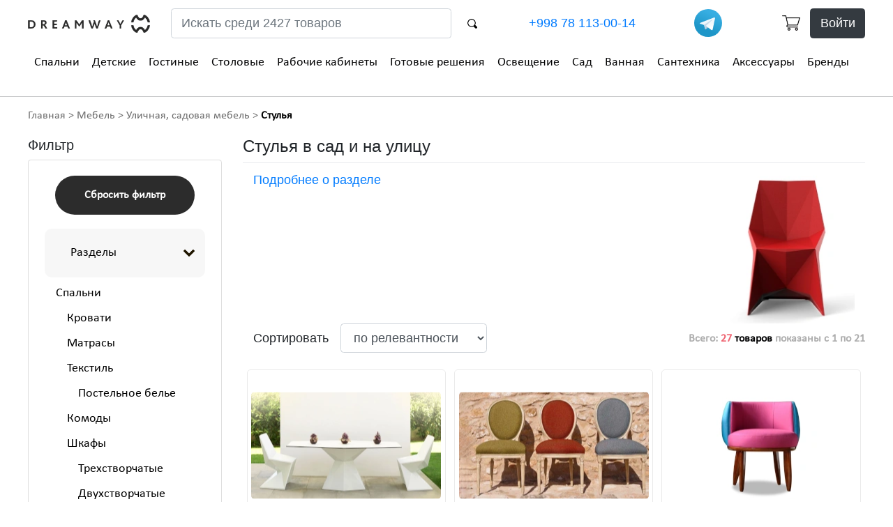

--- FILE ---
content_type: text/html; charset=utf-8
request_url: https://dreamway.uz/ru/category/sadovaya-mebel/stulya/
body_size: 18680
content:


<!DOCTYPE html>
<html lang="ru" class="no-js">
<head>
    
    <title>Стулья для сада и улицы купить в Ташкенте из Италии и Европы</title>
    <link rel="canonical" href="https://dreamway.uz/ru/category/sadovaya-mebel/stulya/"/>



    <meta http-equiv="content-type" content="text/html; charset=UTF-8"/>
    <meta name="created" content="8th Дек 2025 06:16"/>
    <meta name="description" content="Заказать стулья в сад и на улицу, доставка из Италии, Испании, Португалии, самые низкие цены на импортную мебель в каталоге интернет магазина DreamWay, современные и классические, индивидуальный дизайн, широкий выбор, фото. Доставка по Ташкенту и Узбекистану из Европы."/>
    <meta name="viewport" content="width=device-width, initial-scale=1"/>
    
    <meta name="robots" content="index, follow"/>

    
        <link rel="shortcut icon" type="image/png" href="/static/favicon_64x64_opt.png"/>
    

    
    
    
    
    
    <link rel="stylesheet" type="text/css" href="/static/oscar/css/styles.20.css"/>
    <link href="/static/dw/css/style.20210210.185.css" rel="stylesheet" type="text/css">
    <link href="/static/dw/css/media.37.css" rel="stylesheet" type="text/css">
    


    
    

    

    
        
        

<script async src="https://www.googletagmanager.com/gtag/js?id=G-FYJYDGJQJM"></script>
<script>
  window.dataLayer = window.dataLayer || [];
  function gtag(){dataLayer.push(arguments)};
  gtag('js', new Date());
  gtag('config', "G-FYJYDGJQJM");

  gtag('config', 'AW-1040625565');
  

  
</script>

<script>
   (function(m,e,t,r,i,k,a){m[i]=m[i]||function(){(m[i].a=m[i].a||[]).push(arguments)};
   m[i].l=1*new Date();k=e.createElement(t),a=e.getElementsByTagName(t)[0],k.async=1,k.src=r,a.parentNode.insertBefore(k,a)})
   (window, document, "script", "https://mc.yandex.ru/metrika/tag.js", "ym");
   ym(82267354, "init", {
        clickmap:true,
        trackLinks:true,
        accurateTrackBounce:true,
        
        webvisor:true
   });
</script>




    
</head>

<body id="default" class="default">

    
<noscript><div><img src="https://mc.yandex.ru/watch/82267354" style="position:absolute; left:-9999px;" alt="" /></div></noscript>






    <header>
        <div class="container desktop-head">
            <div class="row decor-wrapper">
            </div>
            <div class="row" style="align-items: center;">
                <div class="col-md-4 col-xl-2">
                    <a href="/"><img class="logo" src="/static/dw/images/logo.webp" alt="DreamWay.uz" width="175" height="25"></a>
                </div>
                <div class="col-md-4 col-xl-5">
                    




<form class="row search-form-top" method="GET" action="/ru/search/">
    <input class="col-sm-10 form-control mr-sm-2" name="q" placeholder="Искать среди 2427 товаров" aria-label="Search">
    <button class="col-sm-1 btn-search btn my-2 my-sm-0" type="submit" style="background-color:transparent;border:none"><img src="/static/dw/images/search-bt.webp" alt="" width="14" height="14"></button>
</form>

                </div>
                <div class="col-md-4 col-xl-3" style="display:flex;align-items: center;justify-content: space-between">
                    <a href="tel:+998781130014" class="number ahreftel" rel="nofollow">+998 78 113-00-14</a>
                    <a href="https://t.me/KOMFORT_ELIT_BOT" rel="nofollow noopener" target="_blank"><img src="/static/dw/images/telegram_logo.svg" alt="DreamWay в Телеграм" title="DreamWay в Телеграм" width="40" height="40"></a>
                </div>
                <div class="header-row-2 hidden-md--style-del col-xl-2 header-right">
                    
                        <div style="float: right">
                            <a href="/ru/basket/" class="wish-top m-0 mr-2" style="line-height: 1rem" rel="nofollow"><img src="/static/dw/images/card.webp" width="26" height="22" alt="Корзина"></a>
                            <a class="wish-top m-0 btn btn-dark" href="/ru/accounts/login/" rel="nofollow">Войти</a>
                        </div>
                    
                </div>
                
            </div>
            






    
    <div class="row menu">
        <div class="col-md-12">
            <nav>
                <ul class="main-menu">
                    
                        <li>
                            <div class="dropdown menu-top-0">
                                
                                    <a href="/ru/category/spalni/">Спальни</a>
                                    <div class="dropdown-content">
                                        <div aria-orientation="vertical" class="left nav flex-column nav-pills" id="v-pills-tab-0" role="tablist"> 
                                            <h4><span class="span-link" onclick="window.open('/ru/category/spalni/','_self');">Спальни</span></h4>
                                            <span aria-controls="v-pills-0-0" aria-selected="true" class="nav-link active" data-toggle="pill" id="v-pills-0-0-tab" role="tab" data-target="#v-pills-0-0">Кровати</span><span aria-controls="v-pills-0-1" aria-selected="false" class="nav-link" data-toggle="pill" id="v-pills-0-1-tab" role="tab" data-target="#v-pills-0-1">Матрасы</span><span aria-controls="v-pills-0-2" aria-selected="false" class="nav-link" data-toggle="pill" id="v-pills-0-2-tab" role="tab" data-target="#v-pills-0-2">Шкафы</span><span aria-controls="v-pills-0-3" aria-selected="false" class="nav-link" data-toggle="pill" id="v-pills-0-3-tab" role="tab" data-target="#v-pills-0-3">Комоды</span><span aria-controls="v-pills-0-4" aria-selected="false" class="nav-link" data-toggle="pill" id="v-pills-0-4-tab" role="tab" data-target="#v-pills-0-4">Кресла</span><span aria-controls="v-pills-0-5" aria-selected="false" class="nav-link" data-toggle="pill" id="v-pills-0-5-tab" role="tab" data-target="#v-pills-0-5">Текстиль</span><span aria-controls="v-pills-0-6" aria-selected="false" class="nav-link" data-toggle="pill" id="v-pills-0-6-tab" role="tab" data-target="#v-pills-0-6">Освещение</span>
                                        </div>
                                        <div class="tab-content right" id="v-pills-tabContent-0">
                                            
                                                <div aria-labelledby="v-pills-0-0-tab" class="tab-pane show active" id="v-pills-0-0" role="tabpanel">
                                                    <h4><a href="/ru/category/spalni/krovati/">Кровати</a></h4>
                                                    
                                                        
                                                        <span class="span-link image_container image_container162 w-100 img-like" onclick="window.open('/ru/category/spalni/krovati/','_self');"><img src="/media/cache/d6/a2/d6a28f2427c642408e09ed82723ee376.webp" alt="Кровати" class="img-thumbnail w-auto mx-auto my-0 image-border-none"></span>
                                                    
                                                </div>
                                            
                                                <div aria-labelledby="v-pills-0-1-tab" class="tab-pane" id="v-pills-0-1" role="tabpanel">
                                                    <h4><a href="/ru/category/spalni/matrasi/">Матрасы</a></h4>
                                                    
                                                        
                                                        <span class="span-link image_container image_container162 w-100 img-like" onclick="window.open('/ru/category/spalni/matrasi/','_self');"><img src="/media/cache/7e/42/7e427a9a391bf9b328473646249b33ed.webp" alt="Матрасы" class="img-thumbnail w-auto mx-auto my-0 image-border-none"></span>
                                                    
                                                </div>
                                            
                                                <div aria-labelledby="v-pills-0-2-tab" class="tab-pane" id="v-pills-0-2" role="tabpanel">
                                                    <h4><a href="/ru/category/spalni/shkafi/">Шкафы</a></h4>
                                                    
                                                        
                                                        <span class="span-link image_container image_container162 w-100 img-like" onclick="window.open('/ru/category/spalni/shkafi/','_self');"><img src="/media/cache/9c/6b/9c6b7b8f061585a66aaa82710f114939.webp" alt="Шкафы" class="img-thumbnail w-auto mx-auto my-0 image-border-none"></span>
                                                    
                                                </div>
                                            
                                                <div aria-labelledby="v-pills-0-3-tab" class="tab-pane" id="v-pills-0-3" role="tabpanel">
                                                    <h4><a href="/ru/category/spalni/komodi/">Комоды</a></h4>
                                                    
                                                        
                                                        <span class="span-link image_container image_container162 w-100 img-like" onclick="window.open('/ru/category/spalni/komodi/','_self');"><img src="/media/cache/8d/ce/8dce2c11a2833f683395f72cf60040fc.webp" alt="Комоды" class="img-thumbnail w-auto mx-auto my-0 image-border-none"></span>
                                                    
                                                </div>
                                            
                                                <div aria-labelledby="v-pills-0-4-tab" class="tab-pane" id="v-pills-0-4" role="tabpanel">
                                                    <h4><a href="/ru/category/spalni/kresla/">Кресла</a></h4>
                                                    
                                                        
                                                        <span class="span-link image_container image_container162 w-100 img-like" onclick="window.open('/ru/category/spalni/kresla/','_self');"><img src="/media/cache/68/06/6806de9c5eb9105a3045e22db36fa735.webp" alt="Кресла" class="img-thumbnail w-auto mx-auto my-0 image-border-none"></span>
                                                    
                                                </div>
                                            
                                                <div aria-labelledby="v-pills-0-5-tab" class="tab-pane" id="v-pills-0-5" role="tabpanel">
                                                    <h4><a href="/ru/category/spalni/tekstil/">Текстиль</a></h4>
                                                    
                                                        
                                                        <span class="span-link image_container image_container162 w-100 img-like" onclick="window.open('/ru/category/spalni/tekstil/','_self');"><img src="/media/cache/6b/46/6b46a02644f1ef4269c00558ef93a564.webp" alt="Текстиль" class="img-thumbnail w-auto mx-auto my-0 image-border-none"></span>
                                                    
                                                </div>
                                            
                                                <div aria-labelledby="v-pills-0-6-tab" class="tab-pane" id="v-pills-0-6" role="tabpanel">
                                                    <h4><a href="/ru/category/spalni/osveshenie/">Освещение</a></h4>
                                                    
                                                        
                                                        <span class="span-link image_container image_container162 w-100 img-like" onclick="window.open('/ru/category/spalni/osveshenie/','_self');"><img src="/media/cache/08/d6/08d68b9812ab373f11abe11aa961f62a.webp" alt="Освещение" class="img-thumbnail w-auto mx-auto my-0 image-border-none"></span>
                                                    
                                                </div>
                                            
                                        </div>
                                    </div>
                                
                            </div>
                        </li>
                    
                        <li>
                            <div class="dropdown menu-top-1">
                                
                                    <a href="/ru/category/detskie/">Детские</a>
                                    <div class="dropdown-content">
                                        <div aria-orientation="vertical" class="left nav flex-column nav-pills" id="v-pills-tab-1" role="tablist"> 
                                            <h4><span class="span-link" onclick="window.open('/ru/category/detskie/','_self');">Детские</span></h4>
                                            <span aria-controls="v-pills-1-0" aria-selected="true" class="nav-link active" data-toggle="pill" id="v-pills-1-0-tab" role="tab" data-target="#v-pills-1-0">Кровати</span><span aria-controls="v-pills-1-1" aria-selected="false" class="nav-link" data-toggle="pill" id="v-pills-1-1-tab" role="tab" data-target="#v-pills-1-1">Шкафы</span><span aria-controls="v-pills-1-2" aria-selected="false" class="nav-link" data-toggle="pill" id="v-pills-1-2-tab" role="tab" data-target="#v-pills-1-2">Комоды</span><span aria-controls="v-pills-1-3" aria-selected="false" class="nav-link" data-toggle="pill" id="v-pills-1-3-tab" role="tab" data-target="#v-pills-1-3">Текстиль</span><span aria-controls="v-pills-1-4" aria-selected="false" class="nav-link" data-toggle="pill" id="v-pills-1-4-tab" role="tab" data-target="#v-pills-1-4">Освещение</span>
                                        </div>
                                        <div class="tab-content right" id="v-pills-tabContent-1">
                                            
                                                <div aria-labelledby="v-pills-1-0-tab" class="tab-pane show active" id="v-pills-1-0" role="tabpanel">
                                                    <h4><a href="/ru/category/detskie/krovati/">Кровати</a></h4>
                                                    
                                                        
                                                        <span class="span-link image_container image_container162 w-100 img-like" onclick="window.open('/ru/category/detskie/krovati/','_self');"><img src="/media/cache/c8/cc/c8ccedc413626a0876e07d64a358c7cc.webp" alt="Кровати" class="img-thumbnail w-auto mx-auto my-0 image-border-none"></span>
                                                    
                                                </div>
                                            
                                                <div aria-labelledby="v-pills-1-1-tab" class="tab-pane" id="v-pills-1-1" role="tabpanel">
                                                    <h4><a href="/ru/category/detskie/shkafi/">Шкафы</a></h4>
                                                    
                                                        
                                                        <span class="span-link image_container image_container162 w-100 img-like" onclick="window.open('/ru/category/detskie/shkafi/','_self');"><img src="/media/cache/97/41/974179d8e6dffe897dbcfb5ee2be5b75.webp" alt="Шкафы" class="img-thumbnail w-auto mx-auto my-0 image-border-none"></span>
                                                    
                                                </div>
                                            
                                                <div aria-labelledby="v-pills-1-2-tab" class="tab-pane" id="v-pills-1-2" role="tabpanel">
                                                    <h4><a href="/ru/category/detskie/komodi/">Комоды</a></h4>
                                                    
                                                        
                                                        <span class="span-link image_container image_container162 w-100 img-like" onclick="window.open('/ru/category/detskie/komodi/','_self');"><img src="/media/cache/ee/0b/ee0b137594fde289db3a8d5ad40e9fd8.webp" alt="Комоды" class="img-thumbnail w-auto mx-auto my-0 image-border-none"></span>
                                                    
                                                </div>
                                            
                                                <div aria-labelledby="v-pills-1-3-tab" class="tab-pane" id="v-pills-1-3" role="tabpanel">
                                                    <h4><a href="/ru/category/detskie/tekstil/">Текстиль</a></h4>
                                                    
                                                        
                                                        <span class="span-link image_container image_container162 w-100 img-like" onclick="window.open('/ru/category/detskie/tekstil/','_self');"><img src="/media/cache/36/92/369289d91098710ee6295de69f10a66a.webp" alt="Текстиль" class="img-thumbnail w-auto mx-auto my-0 image-border-none"></span>
                                                    
                                                </div>
                                            
                                                <div aria-labelledby="v-pills-1-4-tab" class="tab-pane" id="v-pills-1-4" role="tabpanel">
                                                    <h4><a href="/ru/category/detskie/osveshenie/">Освещение</a></h4>
                                                    
                                                        
                                                        <span class="span-link image_container image_container162 w-100 img-like" onclick="window.open('/ru/category/detskie/osveshenie/','_self');"><img src="/media/cache/ca/7a/ca7a0e4f6a0ea733c8b7005849ae62bc.webp" alt="Освещение" class="img-thumbnail w-auto mx-auto my-0 image-border-none"></span>
                                                    
                                                </div>
                                            
                                        </div>
                                    </div>
                                
                            </div>
                        </li>
                    
                        <li>
                            <div class="dropdown menu-top-2">
                                
                                    <a href="/ru/category/gostinie/">Гостиные</a>
                                    <div class="dropdown-content">
                                        <div aria-orientation="vertical" class="left nav flex-column nav-pills" id="v-pills-tab-2" role="tablist"> 
                                            <h4><span class="span-link" onclick="window.open('/ru/category/gostinie/','_self');">Гостиные</span></h4>
                                            <span aria-controls="v-pills-2-0" aria-selected="true" class="nav-link active" data-toggle="pill" id="v-pills-2-0-tab" role="tab" data-target="#v-pills-2-0">Диваны</span><span aria-controls="v-pills-2-1" aria-selected="false" class="nav-link" data-toggle="pill" id="v-pills-2-1-tab" role="tab" data-target="#v-pills-2-1">Шкафы</span><span aria-controls="v-pills-2-2" aria-selected="false" class="nav-link" data-toggle="pill" id="v-pills-2-2-tab" role="tab" data-target="#v-pills-2-2">Буфеты</span><span aria-controls="v-pills-2-3" aria-selected="false" class="nav-link" data-toggle="pill" id="v-pills-2-3-tab" role="tab" data-target="#v-pills-2-3">Освещение</span><span aria-controls="v-pills-2-4" aria-selected="false" class="nav-link" data-toggle="pill" id="v-pills-2-4-tab" role="tab" data-target="#v-pills-2-4">Столы</span><span aria-controls="v-pills-2-5" aria-selected="false" class="nav-link" data-toggle="pill" id="v-pills-2-5-tab" role="tab" data-target="#v-pills-2-5">Кресла</span>
                                        </div>
                                        <div class="tab-content right" id="v-pills-tabContent-2">
                                            
                                                <div aria-labelledby="v-pills-2-0-tab" class="tab-pane show active" id="v-pills-2-0" role="tabpanel">
                                                    <h4><a href="/ru/category/gostinie/divani/">Диваны</a></h4>
                                                    
                                                        
                                                        <span class="span-link image_container image_container162 w-100 img-like" onclick="window.open('/ru/category/gostinie/divani/','_self');"><img src="/media/cache/be/78/be78bdab9ef8ca4fb45d3c7fbe976738.webp" alt="Диваны" class="img-thumbnail w-auto mx-auto my-0 image-border-none"></span>
                                                    
                                                </div>
                                            
                                                <div aria-labelledby="v-pills-2-1-tab" class="tab-pane" id="v-pills-2-1" role="tabpanel">
                                                    <h4><a href="/ru/category/gostinie/shkafi/">Шкафы</a></h4>
                                                    
                                                        
                                                        <span class="span-link image_container image_container162 w-100 img-like" onclick="window.open('/ru/category/gostinie/shkafi/','_self');"><img src="/media/cache/9b/66/9b66c22130ea2d30cbb3c7b46d112842.webp" alt="Шкафы" class="img-thumbnail w-auto mx-auto my-0 image-border-none"></span>
                                                    
                                                </div>
                                            
                                                <div aria-labelledby="v-pills-2-2-tab" class="tab-pane" id="v-pills-2-2" role="tabpanel">
                                                    <h4><a href="/ru/category/gostinie/bufeti/">Буфеты</a></h4>
                                                    
                                                        
                                                        <span class="span-link image_container image_container162 w-100 img-like" onclick="window.open('/ru/category/gostinie/bufeti/','_self');"><img src="/media/cache/31/d6/31d67d0878d2dec413af15dea8a8cb06.webp" alt="Буфеты" class="img-thumbnail w-auto mx-auto my-0 image-border-none"></span>
                                                    
                                                </div>
                                            
                                                <div aria-labelledby="v-pills-2-3-tab" class="tab-pane" id="v-pills-2-3" role="tabpanel">
                                                    <h4><a href="/ru/category/gostinie/osveshenie/">Освещение</a></h4>
                                                    
                                                        
                                                        <span class="span-link image_container image_container162 w-100 img-like" onclick="window.open('/ru/category/gostinie/osveshenie/','_self');"><img src="/media/cache/43/3c/433c4a0a0e6b7891224d9dcd74de4133.webp" alt="Освещение" class="img-thumbnail w-auto mx-auto my-0 image-border-none"></span>
                                                    
                                                </div>
                                            
                                                <div aria-labelledby="v-pills-2-4-tab" class="tab-pane" id="v-pills-2-4" role="tabpanel">
                                                    <h4><a href="/ru/category/gostinie/stoli/">Столы</a></h4>
                                                    
                                                        
                                                        <span class="span-link image_container image_container162 w-100 img-like" onclick="window.open('/ru/category/gostinie/stoli/','_self');"><img src="/media/cache/39/d6/39d67dc4e921771eed684a81d70c474f.webp" alt="Столы" class="img-thumbnail w-auto mx-auto my-0 image-border-none"></span>
                                                    
                                                </div>
                                            
                                                <div aria-labelledby="v-pills-2-5-tab" class="tab-pane" id="v-pills-2-5" role="tabpanel">
                                                    <h4><a href="/ru/category/gostinie/kresla/">Кресла</a></h4>
                                                    
                                                        
                                                        <span class="span-link image_container image_container162 w-100 img-like" onclick="window.open('/ru/category/gostinie/kresla/','_self');"><img src="/media/cache/52/c5/52c531b9a5991d062c49aaf4243caef4.webp" alt="Кресла" class="img-thumbnail w-auto mx-auto my-0 image-border-none"></span>
                                                    
                                                </div>
                                            
                                        </div>
                                    </div>
                                
                            </div>
                        </li>
                    
                        <li>
                            <div class="dropdown menu-top-3">
                                
                                    <a href="/ru/category/stolovie/">Столовые</a>
                                    <div class="dropdown-content">
                                        <div aria-orientation="vertical" class="left nav flex-column nav-pills" id="v-pills-tab-3" role="tablist"> 
                                            <h4><span class="span-link" onclick="window.open('/ru/category/stolovie/','_self');">Столовые</span></h4>
                                            <span aria-controls="v-pills-3-0" aria-selected="true" class="nav-link active" data-toggle="pill" id="v-pills-3-0-tab" role="tab" data-target="#v-pills-3-0">Кресла</span><span aria-controls="v-pills-3-1" aria-selected="false" class="nav-link" data-toggle="pill" id="v-pills-3-1-tab" role="tab" data-target="#v-pills-3-1">Стулья</span><span aria-controls="v-pills-3-2" aria-selected="false" class="nav-link" data-toggle="pill" id="v-pills-3-2-tab" role="tab" data-target="#v-pills-3-2">Столы</span><span aria-controls="v-pills-3-3" aria-selected="false" class="nav-link" data-toggle="pill" id="v-pills-3-3-tab" role="tab" data-target="#v-pills-3-3">Буфеты</span>
                                        </div>
                                        <div class="tab-content right" id="v-pills-tabContent-3">
                                            
                                                <div aria-labelledby="v-pills-3-0-tab" class="tab-pane show active" id="v-pills-3-0" role="tabpanel">
                                                    <h4><a href="/ru/category/stolovie/kresla/">Кресла</a></h4>
                                                    
                                                        
                                                        <span class="span-link image_container image_container162 w-100 img-like" onclick="window.open('/ru/category/stolovie/kresla/','_self');"><img src="/media/cache/55/25/55258b5c689073a6bc896df9745fc81f.webp" alt="Кресла" class="img-thumbnail w-auto mx-auto my-0 image-border-none"></span>
                                                    
                                                </div>
                                            
                                                <div aria-labelledby="v-pills-3-1-tab" class="tab-pane" id="v-pills-3-1" role="tabpanel">
                                                    <h4><a href="/ru/category/stolovie/stulya/">Стулья</a></h4>
                                                    
                                                        
                                                        <span class="span-link image_container image_container162 w-100 img-like" onclick="window.open('/ru/category/stolovie/stulya/','_self');"><img src="/media/cache/3b/46/3b4623b88c877067ff13b643f9b666d9.webp" alt="Стулья" class="img-thumbnail w-auto mx-auto my-0 image-border-none"></span>
                                                    
                                                </div>
                                            
                                                <div aria-labelledby="v-pills-3-2-tab" class="tab-pane" id="v-pills-3-2" role="tabpanel">
                                                    <h4><a href="/ru/category/stolovie/stoli/">Столы</a></h4>
                                                    
                                                        
                                                        <span class="span-link image_container image_container162 w-100 img-like" onclick="window.open('/ru/category/stolovie/stoli/','_self');"><img src="/media/cache/47/51/47516ac18b965a1d12120f2a46c475ba.webp" alt="Столы" class="img-thumbnail w-auto mx-auto my-0 image-border-none"></span>
                                                    
                                                </div>
                                            
                                                <div aria-labelledby="v-pills-3-3-tab" class="tab-pane" id="v-pills-3-3" role="tabpanel">
                                                    <h4><a href="/ru/category/stolovie/bufeti/">Буфеты</a></h4>
                                                    
                                                        
                                                        <span class="span-link image_container image_container162 w-100 img-like" onclick="window.open('/ru/category/stolovie/bufeti/','_self');"><img src="/media/cache/50/58/5058aa38be5b4d04b1645a8f28059607.webp" alt="Буфеты" class="img-thumbnail w-auto mx-auto my-0 image-border-none"></span>
                                                    
                                                </div>
                                            
                                        </div>
                                    </div>
                                
                            </div>
                        </li>
                    
                        <li>
                            <div class="dropdown menu-top-4">
                                
                                    <a href="/ru/category/rabochie-kabineti/">Рабочие кабинеты</a>
                                    <div class="dropdown-content">
                                        <div aria-orientation="vertical" class="left nav flex-column nav-pills" id="v-pills-tab-4" role="tablist"> 
                                            <h4><span class="span-link" onclick="window.open('/ru/category/rabochie-kabineti/','_self');">Рабочие кабинеты</span></h4>
                                            <span aria-controls="v-pills-4-0" aria-selected="true" class="nav-link active" data-toggle="pill" id="v-pills-4-0-tab" role="tab" data-target="#v-pills-4-0">Книжные шкафы, полки, системы хранения</span><span aria-controls="v-pills-4-1" aria-selected="false" class="nav-link" data-toggle="pill" id="v-pills-4-1-tab" role="tab" data-target="#v-pills-4-1">Компьютерные столы</span><span aria-controls="v-pills-4-2" aria-selected="false" class="nav-link" data-toggle="pill" id="v-pills-4-2-tab" role="tab" data-target="#v-pills-4-2">Кресла</span><span aria-controls="v-pills-4-3" aria-selected="false" class="nav-link" data-toggle="pill" id="v-pills-4-3-tab" role="tab" data-target="#v-pills-4-3">Письменные столы</span>
                                        </div>
                                        <div class="tab-content right" id="v-pills-tabContent-4">
                                            
                                                <div aria-labelledby="v-pills-4-0-tab" class="tab-pane show active" id="v-pills-4-0" role="tabpanel">
                                                    <h4><a href="/ru/category/rabochie-kabineti/kijnie-shkafi/">Книжные шкафы, полки, системы хранения</a></h4>
                                                    
                                                        
                                                        <span class="span-link image_container image_container162 w-100 img-like" onclick="window.open('/ru/category/rabochie-kabineti/kijnie-shkafi/','_self');"><img src="/media/cache/b2/28/b2286025cebab64168109987954615d6.webp" alt="Книжные шкафы, полки, системы хранения" class="img-thumbnail w-auto mx-auto my-0 image-border-none"></span>
                                                    
                                                </div>
                                            
                                                <div aria-labelledby="v-pills-4-1-tab" class="tab-pane" id="v-pills-4-1" role="tabpanel">
                                                    <h4><a href="/ru/category/rabochie-kabineti/stoli/">Компьютерные столы</a></h4>
                                                    
                                                        
                                                        <span class="span-link image_container image_container162 w-100 img-like" onclick="window.open('/ru/category/rabochie-kabineti/stoli/','_self');"><img src="/media/cache/9f/57/9f5714f53bcc71a30fbee2b94558388a.webp" alt="Компьютерные столы" class="img-thumbnail w-auto mx-auto my-0 image-border-none"></span>
                                                    
                                                </div>
                                            
                                                <div aria-labelledby="v-pills-4-2-tab" class="tab-pane" id="v-pills-4-2" role="tabpanel">
                                                    <h4><a href="/ru/category/rabochie-kabineti/kresla/">Кресла</a></h4>
                                                    
                                                        
                                                        <span class="span-link image_container image_container162 w-100 img-like" onclick="window.open('/ru/category/rabochie-kabineti/kresla/','_self');"><img src="/media/cache/4f/93/4f93f572df9c0d840d804aba91525f85.webp" alt="Кресла" class="img-thumbnail w-auto mx-auto my-0 image-border-none"></span>
                                                    
                                                </div>
                                            
                                                <div aria-labelledby="v-pills-4-3-tab" class="tab-pane" id="v-pills-4-3" role="tabpanel">
                                                    <h4><a href="/ru/category/rabochie-kabineti/pismennie-stoli/">Письменные столы</a></h4>
                                                    
                                                        
                                                        <span class="span-link image_container image_container162 w-100 img-like" onclick="window.open('/ru/category/rabochie-kabineti/pismennie-stoli/','_self');"><img src="/media/cache/4b/b1/4bb119c736727fd9e5efb9681306e457.webp" alt="Письменные столы" class="img-thumbnail w-auto mx-auto my-0 image-border-none"></span>
                                                    
                                                </div>
                                            
                                        </div>
                                    </div>
                                
                            </div>
                        </li>
                    
                        <li>
                            <div class="dropdown menu-top-5">
                                
                                    <a href="/ru/category/gotovie-resheniya/">Готовые решения</a>
                                    <div class="dropdown-content">
                                        <div aria-orientation="vertical" class="left nav flex-column nav-pills" id="v-pills-tab-5" role="tablist"> 
                                            <h4><span class="span-link" onclick="window.open('/ru/category/gotovie-resheniya/','_self');">Готовые решения</span></h4>
                                            <span aria-controls="v-pills-5-0" aria-selected="true" class="nav-link active" data-toggle="pill" id="v-pills-5-0-tab" role="tab" data-target="#v-pills-5-0">Для детской</span><span aria-controls="v-pills-5-1" aria-selected="false" class="nav-link" data-toggle="pill" id="v-pills-5-1-tab" role="tab" data-target="#v-pills-5-1">Для санузла</span><span aria-controls="v-pills-5-2" aria-selected="false" class="nav-link" data-toggle="pill" id="v-pills-5-2-tab" role="tab" data-target="#v-pills-5-2">Для рабочего кабинета</span><span aria-controls="v-pills-5-3" aria-selected="false" class="nav-link" data-toggle="pill" id="v-pills-5-3-tab" role="tab" data-target="#v-pills-5-3">Для столовой</span><span aria-controls="v-pills-5-4" aria-selected="false" class="nav-link" data-toggle="pill" id="v-pills-5-4-tab" role="tab" data-target="#v-pills-5-4">Для гостиной</span><span aria-controls="v-pills-5-5" aria-selected="false" class="nav-link" data-toggle="pill" id="v-pills-5-5-tab" role="tab" data-target="#v-pills-5-5">Для спальни</span>
                                        </div>
                                        <div class="tab-content right" id="v-pills-tabContent-5">
                                            
                                                <div aria-labelledby="v-pills-5-0-tab" class="tab-pane show active" id="v-pills-5-0" role="tabpanel">
                                                    <h4><a href="/ru/category/gotovie-resheniya/dlya-detskoy/">Для детской</a></h4>
                                                    
                                                        
                                                        <span class="span-link image_container image_container162 w-100 img-like" onclick="window.open('/ru/category/gotovie-resheniya/dlya-detskoy/','_self');"><img src="/media/cache/8a/74/8a748fab1011528861c655d39fe7bcc9.webp" alt="Для детской" class="img-thumbnail w-auto mx-auto my-0 image-border-none"></span>
                                                    
                                                </div>
                                            
                                                <div aria-labelledby="v-pills-5-1-tab" class="tab-pane" id="v-pills-5-1" role="tabpanel">
                                                    <h4><a href="/ru/category/gotovie-resheniya/dlya-sanuzla/">Для санузла</a></h4>
                                                    
                                                        
                                                        <span class="span-link image_container image_container162 w-100 img-like" onclick="window.open('/ru/category/gotovie-resheniya/dlya-sanuzla/','_self');"><img src="/media/cache/05/03/0503483c857e6eda126de38f332800db.webp" alt="Для санузла" class="img-thumbnail w-auto mx-auto my-0 image-border-none"></span>
                                                    
                                                </div>
                                            
                                                <div aria-labelledby="v-pills-5-2-tab" class="tab-pane" id="v-pills-5-2" role="tabpanel">
                                                    <h4><a href="/ru/category/gotovie-resheniya/dlya-rabochego-kabineta/">Для рабочего кабинета</a></h4>
                                                    
                                                        
                                                        <span class="span-link image_container image_container162 w-100 img-like" onclick="window.open('/ru/category/gotovie-resheniya/dlya-rabochego-kabineta/','_self');"><img src="/media/cache/82/a6/82a6cdab0090c5a5e2dd17f9fe65226a.webp" alt="Для рабочего кабинета" class="img-thumbnail w-auto mx-auto my-0 image-border-none"></span>
                                                    
                                                </div>
                                            
                                                <div aria-labelledby="v-pills-5-3-tab" class="tab-pane" id="v-pills-5-3" role="tabpanel">
                                                    <h4><a href="/ru/category/gotovie-resheniya/dlya-stolovoy/">Для столовой</a></h4>
                                                    
                                                        
                                                        <span class="span-link image_container image_container162 w-100 img-like" onclick="window.open('/ru/category/gotovie-resheniya/dlya-stolovoy/','_self');"><img src="/media/cache/a7/31/a731f4bfc3de311d9b74caa8ff8d8775.webp" alt="Для столовой" class="img-thumbnail w-auto mx-auto my-0 image-border-none"></span>
                                                    
                                                </div>
                                            
                                                <div aria-labelledby="v-pills-5-4-tab" class="tab-pane" id="v-pills-5-4" role="tabpanel">
                                                    <h4><a href="/ru/category/gotovie-resheniya/dlya-gostinoy/">Для гостиной</a></h4>
                                                    
                                                        
                                                        <span class="span-link image_container image_container162 w-100 img-like" onclick="window.open('/ru/category/gotovie-resheniya/dlya-gostinoy/','_self');"><img src="/media/cache/ce/a3/cea385bb4dc356b3b987e718e648b5b9.webp" alt="Для гостиной" class="img-thumbnail w-auto mx-auto my-0 image-border-none"></span>
                                                    
                                                </div>
                                            
                                                <div aria-labelledby="v-pills-5-5-tab" class="tab-pane" id="v-pills-5-5" role="tabpanel">
                                                    <h4><a href="/ru/category/gotovie-resheniya/dlya-spalni/">Для спальни</a></h4>
                                                    
                                                        
                                                        <span class="span-link image_container image_container162 w-100 img-like" onclick="window.open('/ru/category/gotovie-resheniya/dlya-spalni/','_self');"><img src="/media/cache/d6/f8/d6f83ee98032bd1e4dd3cd0fe23fb1bc.webp" alt="Для спальни" class="img-thumbnail w-auto mx-auto my-0 image-border-none"></span>
                                                    
                                                </div>
                                            
                                        </div>
                                    </div>
                                
                            </div>
                        </li>
                    
                        <li>
                            <div class="dropdown menu-top-6">
                                
                                    <a href="/ru/category/osveshenie/">Освещение</a>
                                    <div class="dropdown-content">
                                        <div aria-orientation="vertical" class="left nav flex-column nav-pills" id="v-pills-tab-6" role="tablist"> 
                                            <h4><span class="span-link" onclick="window.open('/ru/category/osveshenie/','_self');">Освещение</span></h4>
                                            <span aria-controls="v-pills-6-0" aria-selected="true" class="nav-link active" data-toggle="pill" id="v-pills-6-0-tab" role="tab" data-target="#v-pills-6-0">Для гостиной</span><span aria-controls="v-pills-6-1" aria-selected="false" class="nav-link" data-toggle="pill" id="v-pills-6-1-tab" role="tab" data-target="#v-pills-6-1">Для спальни</span><span aria-controls="v-pills-6-2" aria-selected="false" class="nav-link" data-toggle="pill" id="v-pills-6-2-tab" role="tab" data-target="#v-pills-6-2">Для детской</span><span aria-controls="v-pills-6-3" aria-selected="false" class="nav-link" data-toggle="pill" id="v-pills-6-3-tab" role="tab" data-target="#v-pills-6-3">Для столовой</span><span aria-controls="v-pills-6-4" aria-selected="false" class="nav-link" data-toggle="pill" id="v-pills-6-4-tab" role="tab" data-target="#v-pills-6-4">Для санузла</span>
                                        </div>
                                        <div class="tab-content right" id="v-pills-tabContent-6">
                                            
                                                <div aria-labelledby="v-pills-6-0-tab" class="tab-pane show active" id="v-pills-6-0" role="tabpanel">
                                                    <h4><a href="/ru/category/osveshenie/dlya-gostinoy/">Для гостиной</a></h4>
                                                    
                                                        
                                                        <span class="span-link image_container image_container162 w-100 img-like" onclick="window.open('/ru/category/osveshenie/dlya-gostinoy/','_self');"><img src="/media/cache/90/c2/90c297e608b141c446b2e1144994ff3a.webp" alt="Для гостиной" class="img-thumbnail w-auto mx-auto my-0 image-border-none"></span>
                                                    
                                                </div>
                                            
                                                <div aria-labelledby="v-pills-6-1-tab" class="tab-pane" id="v-pills-6-1" role="tabpanel">
                                                    <h4><a href="/ru/category/osveshenie/dlya-spalni/">Для спальни</a></h4>
                                                    
                                                        
                                                        <span class="span-link image_container image_container162 w-100 img-like" onclick="window.open('/ru/category/osveshenie/dlya-spalni/','_self');"><img src="/media/cache/33/cd/33cda319e46679cae6fe9bd5a44867cf.webp" alt="Для спальни" class="img-thumbnail w-auto mx-auto my-0 image-border-none"></span>
                                                    
                                                </div>
                                            
                                                <div aria-labelledby="v-pills-6-2-tab" class="tab-pane" id="v-pills-6-2" role="tabpanel">
                                                    <h4><a href="/ru/category/osveshenie/dlya-detskoy/">Для детской</a></h4>
                                                    
                                                        
                                                        <span class="span-link image_container image_container162 w-100 img-like" onclick="window.open('/ru/category/osveshenie/dlya-detskoy/','_self');"><img src="/media/cache/1d/f4/1df4cbcb2204eac7371919a8294c4206.webp" alt="Для детской" class="img-thumbnail w-auto mx-auto my-0 image-border-none"></span>
                                                    
                                                </div>
                                            
                                                <div aria-labelledby="v-pills-6-3-tab" class="tab-pane" id="v-pills-6-3" role="tabpanel">
                                                    <h4><a href="/ru/category/osveshenie/dlya-stolovoy/">Для столовой</a></h4>
                                                    
                                                        
                                                        <span class="span-link image_container image_container162 w-100 img-like" onclick="window.open('/ru/category/osveshenie/dlya-stolovoy/','_self');"><img src="/media/cache/7d/8f/7d8f95c5c4a2c0d250a044c2d57f8c9d.webp" alt="Для столовой" class="img-thumbnail w-auto mx-auto my-0 image-border-none"></span>
                                                    
                                                </div>
                                            
                                                <div aria-labelledby="v-pills-6-4-tab" class="tab-pane" id="v-pills-6-4" role="tabpanel">
                                                    <h4><a href="/ru/category/osveshenie/dlya-sanuzla/">Для санузла</a></h4>
                                                    
                                                        
                                                        <span class="span-link image_container image_container162 w-100 img-like" onclick="window.open('/ru/category/osveshenie/dlya-sanuzla/','_self');"><img src="/media/cache/b2/57/b257183469f11a192fd7fd6fc57c84a9.webp" alt="Для санузла" class="img-thumbnail w-auto mx-auto my-0 image-border-none"></span>
                                                    
                                                </div>
                                            
                                        </div>
                                    </div>
                                
                            </div>
                        </li>
                    
                        <li>
                            <div class="dropdown menu-top-7">
                                
                                    <a href="/ru/category/sadovaya-mebel/">Сад</a>
                                    <div class="dropdown-content">
                                        <div aria-orientation="vertical" class="left nav flex-column nav-pills" id="v-pills-tab-7" role="tablist"> 
                                            <h4><span class="span-link" onclick="window.open('/ru/category/sadovaya-mebel/','_self');">Сад</span></h4>
                                            <span aria-controls="v-pills-7-0" aria-selected="true" class="nav-link active" data-toggle="pill" id="v-pills-7-0-tab" role="tab" data-target="#v-pills-7-0">Кресла</span><span aria-controls="v-pills-7-1" aria-selected="false" class="nav-link" data-toggle="pill" id="v-pills-7-1-tab" role="tab" data-target="#v-pills-7-1">Стулья</span><span aria-controls="v-pills-7-2" aria-selected="false" class="nav-link" data-toggle="pill" id="v-pills-7-2-tab" role="tab" data-target="#v-pills-7-2">Столы</span><span aria-controls="v-pills-7-3" aria-selected="false" class="nav-link" data-toggle="pill" id="v-pills-7-3-tab" role="tab" data-target="#v-pills-7-3">Кровати</span><span aria-controls="v-pills-7-4" aria-selected="false" class="nav-link" data-toggle="pill" id="v-pills-7-4-tab" role="tab" data-target="#v-pills-7-4">Диваны</span><span aria-controls="v-pills-7-5" aria-selected="false" class="nav-link" data-toggle="pill" id="v-pills-7-5-tab" role="tab" data-target="#v-pills-7-5">Шезлонги</span><span aria-controls="v-pills-7-6" aria-selected="false" class="nav-link" data-toggle="pill" id="v-pills-7-6-tab" role="tab" data-target="#v-pills-7-6">Освещение</span>
                                        </div>
                                        <div class="tab-content right" id="v-pills-tabContent-7">
                                            
                                                <div aria-labelledby="v-pills-7-0-tab" class="tab-pane show active" id="v-pills-7-0" role="tabpanel">
                                                    <h4><a href="/ru/category/sadovaya-mebel/kresla/">Кресла</a></h4>
                                                    
                                                        
                                                        <span class="span-link image_container image_container162 w-100 img-like" onclick="window.open('/ru/category/sadovaya-mebel/kresla/','_self');"><img src="/media/cache/c9/b5/c9b5f885d9b6cd1ec397102f2fb63e22.webp" alt="Кресла" class="img-thumbnail w-auto mx-auto my-0 image-border-none"></span>
                                                    
                                                </div>
                                            
                                                <div aria-labelledby="v-pills-7-1-tab" class="tab-pane" id="v-pills-7-1" role="tabpanel">
                                                    <h4><a href="/ru/category/sadovaya-mebel/stulya/">Стулья</a></h4>
                                                    
                                                        
                                                        <span class="span-link image_container image_container162 w-100 img-like" onclick="window.open('/ru/category/sadovaya-mebel/stulya/','_self');"><img src="/media/cache/3b/c2/3bc27baacd88f1d8424c4b51ecdded53.webp" alt="Стулья" class="img-thumbnail w-auto mx-auto my-0 image-border-none"></span>
                                                    
                                                </div>
                                            
                                                <div aria-labelledby="v-pills-7-2-tab" class="tab-pane" id="v-pills-7-2" role="tabpanel">
                                                    <h4><a href="/ru/category/sadovaya-mebel/stoli/">Столы</a></h4>
                                                    
                                                        
                                                        <span class="span-link image_container image_container162 w-100 img-like" onclick="window.open('/ru/category/sadovaya-mebel/stoli/','_self');"><img src="/media/cache/34/af/34afea97e95564a939f358f65ba64f23.webp" alt="Столы" class="img-thumbnail w-auto mx-auto my-0 image-border-none"></span>
                                                    
                                                </div>
                                            
                                                <div aria-labelledby="v-pills-7-3-tab" class="tab-pane" id="v-pills-7-3" role="tabpanel">
                                                    <h4><a href="/ru/category/sadovaya-mebel/krovati/">Кровати</a></h4>
                                                    
                                                        
                                                        <span class="span-link image_container image_container162 w-100 img-like" onclick="window.open('/ru/category/sadovaya-mebel/krovati/','_self');"><img src="/media/cache/c6/61/c661490592d1d29d337693ca52030900.webp" alt="Кровати" class="img-thumbnail w-auto mx-auto my-0 image-border-none"></span>
                                                    
                                                </div>
                                            
                                                <div aria-labelledby="v-pills-7-4-tab" class="tab-pane" id="v-pills-7-4" role="tabpanel">
                                                    <h4><a href="/ru/category/sadovaya-mebel/divani/">Диваны</a></h4>
                                                    
                                                        
                                                        <span class="span-link image_container image_container162 w-100 img-like" onclick="window.open('/ru/category/sadovaya-mebel/divani/','_self');"><img src="/media/cache/de/91/de91f3d1e37c9287652d6043bca68202.webp" alt="Диваны" class="img-thumbnail w-auto mx-auto my-0 image-border-none"></span>
                                                    
                                                </div>
                                            
                                                <div aria-labelledby="v-pills-7-5-tab" class="tab-pane" id="v-pills-7-5" role="tabpanel">
                                                    <h4><a href="/ru/category/sadovaya-mebel/shezlongi/">Шезлонги</a></h4>
                                                    
                                                        
                                                        <span class="span-link image_container image_container162 w-100 img-like" onclick="window.open('/ru/category/sadovaya-mebel/shezlongi/','_self');"><img src="/media/cache/28/c4/28c4abdd2c98556ec8fc7abb2a71a373.webp" alt="Шезлонги" class="img-thumbnail w-auto mx-auto my-0 image-border-none"></span>
                                                    
                                                </div>
                                            
                                                <div aria-labelledby="v-pills-7-6-tab" class="tab-pane" id="v-pills-7-6" role="tabpanel">
                                                    <h4><a href="/ru/category/sadovaya-mebel/osveshenie/">Освещение</a></h4>
                                                    
                                                        
                                                        <span class="span-link image_container image_container162 w-100 img-like" onclick="window.open('/ru/category/sadovaya-mebel/osveshenie/','_self');"><img src="/media/cache/5d/bc/5dbcf64987d32dcbed6881bde4cb8d1d.webp" alt="Освещение" class="img-thumbnail w-auto mx-auto my-0 image-border-none"></span>
                                                    
                                                </div>
                                            
                                        </div>
                                    </div>
                                
                            </div>
                        </li>
                    
                        <li>
                            <div class="dropdown menu-top-8">
                                
                                    <a href="/ru/category/mebel-dlya-vannoy/">Ванная</a>
                                
                            </div>
                        </li>
                    
                        <li>
                            <div class="dropdown menu-top-9">
                                
                                    <a href="/ru/category/santehnika/">Сантехника</a>
                                
                            </div>
                        </li>
                    
                        <li>
                            <div class="dropdown menu-top-10">
                                
                                    <a href="/ru/category/aksessuari/">Аксессуары</a>
                                
                            </div>
                        </li>
                    
                    <li><a href="/ru/brand/">Бренды</a></li>
                </ul>
            </nav>
        </div>
    </div>


        </div>
    </header>
    
    
    
    <main>
        <hr>
        <div class="container">

            
    <nav aria-label="breadcrumb" class="row">
        <div class="col-md-12">
            <p class="tree">
                
                    <a href="/">Главная</a> > <a href="/ru/category/">Мебель</a> >
                    <a href="/ru/category/sadovaya-mebel/">Уличная, садовая мебель</a> > 
                    <span aria-current="page">Стулья</span>
                
            </p>
        </div>
    </nav>

            <div class="row" id="main-row">

                <aside class="sidebar col-sm-4 col-md-3" id="sidebar-left">
                    
    
    
        
        
        
        
        <!--noindex-->
        <h4>Фильтр</h4>
        <div class="side_categories card card-body categories">
            <div class="apply" style="margin-top: 0"><span class="span-link" onclick="window.open('/ru/category/','_self');" style="margin-top: 0">Сбросить фильтр</span></div>
            <div class="material har">
                <div class="card" style="margin-top: 20px;">
                    <div class="card-header" id="headingTwo">
                        <h2 class="mb-0">
                            <button class="btn btn-block text-left" type="button" aria-expanded="true"
                                    data-toggle="collapse" data-target="#category-list">
                                Разделы
                            </button>
                        </h2>
                    </div>
                </div>
                <div class="collapse show" id="category-list">
                    <div class="card card-body">
                        <ul class="nav nav-list" style="display:block" id="ul-nav-list-main">
    
        <li class="mt-2" data-url="/ru/category/spalni/">
            Спальни
            <ul>
    
        <li class="mt-2" data-url="/ru/category/spalni/krovati/">
            Кровати
            </li>
    
        <li class="mt-2" data-url="/ru/category/spalni/matrasi/">
            Матрасы
            </li>
    
        <li class="mt-2" data-url="/ru/category/spalni/tekstil/">
            Текстиль
            <ul>
    
        <li class="mt-2" data-url="/ru/category/spalni/tekstil/postelnoe-belie/">
            Постельное белье
            </li></ul></li>
    
        <li class="mt-2" data-url="/ru/category/spalni/komodi/">
            Комоды
            </li>
    
        <li class="mt-2" data-url="/ru/category/spalni/shkafi/">
            Шкафы
            <ul>
    
        <li class="mt-2" data-url="/ru/category/spalni/shkafi/trehstvorchatie/">
            Трехстворчатые
            </li>
    
        <li class="mt-2" data-url="/ru/category/spalni/shkafi/dvuhstvorchatie/">
            Двухстворчатые
            </li></ul></li>
    
        <li class="mt-2" data-url="/ru/category/spalni/kresla/">
            Кресла
            </li>
    
        <li class="mt-2" data-url="/ru/category/spalni/tualetniy-stoliki/">
            Туалетные столики
            </li>
    
        <li class="mt-2" data-url="/ru/category/spalni/prikrovatnie-tumbi/">
            Прикроватные тумбы
            </li>
    
        <li class="mt-2" data-url="/ru/category/spalni/prikrovatnie-skameiki/">
            Прикроватные скамьи
            </li>
    
        <li class="mt-2" data-url="/ru/category/spalni/kushetka/">
            Кушетки
            </li>
    
        <li class="mt-2" data-url="/ru/category/spalni/uglovoy-stolik/">
            Угловые столики
            </li>
    
        <li class="mt-2" data-url="/ru/category/spalni/pufi/">
            Пуфы
            </li>
    
        <li class="mt-2" data-url="/ru/category/spalni/tumbi-dlya-televizora/">
            Тумбы для телевизора
            </li>
    
        <li class="mt-2" data-url="/ru/category/spalni/osveshenie/">
            Освещение
            </li>
    
        <li class="mt-2" data-url="/ru/category/spalni/aksessuari/">
            Аксессуары
            </li></ul></li>
    
        <li class="mt-2" data-url="/ru/category/detskie/">
            Детские
            <ul>
    
        <li class="mt-2" data-url="/ru/category/detskie/krovati/">
            Кровати
            </li>
    
        <li class="mt-2" data-url="/ru/category/detskie/tekstil/">
            Текстиль
            <ul>
    
        <li class="mt-2" data-url="/ru/category/detskie/tekstil/postelnoe-belie/">
            Постельное белье
            </li></ul></li>
    
        <li class="mt-2" data-url="/ru/category/detskie/prikrovatnie-tumbi/">
            Прикроватные тумбы
            </li>
    
        <li class="mt-2" data-url="/ru/category/detskie/prikrovatine-skamii/">
            Прикроватные скамьи
            </li>
    
        <li class="mt-2" data-url="/ru/category/detskie/stoli-stulya/">
            Столы, стулья, кресла
            </li>
    
        <li class="mt-2" data-url="/ru/category/detskie/komodi/">
            Комоды
            </li>
    
        <li class="mt-2" data-url="/ru/category/detskie/shkafi/">
            Шкафы
            </li>
    
        <li class="mt-2" data-url="/ru/category/detskie/stellaji/">
            Стеллажи, книжные полки
            </li>
    
        <li class="mt-2" data-url="/ru/category/detskie/pufi/">
            Пуфы
            </li>
    
        <li class="mt-2" data-url="/ru/category/detskie/osveshenie/">
            Освещение
            </li>
    
        <li class="mt-2" data-url="/ru/category/detskie/aksessuari/">
            Аксессуары
            </li></ul></li>
    
        <li class="mt-2" data-url="/ru/category/gostinie/">
            Гостиные
            <ul>
    
        <li class="mt-2" data-url="/ru/category/gostinie/bufeti/">
            Буфеты
            </li>
    
        <li class="mt-2" data-url="/ru/category/gostinie/shkafi/">
            Шкафы
            </li>
    
        <li class="mt-2" data-url="/ru/category/gostinie/komodi/">
            Комоды
            </li>
    
        <li class="mt-2" data-url="/ru/category/gostinie/vitrini/">
            Витрины
            </li>
    
        <li class="mt-2" data-url="/ru/category/gostinie/barnie-shkafi/">
            Барные шкафы
            </li>
    
        <li class="mt-2" data-url="/ru/category/gostinie/kijnie-shkafi/">
            Книжные шкафы, полки, системы хранения
            </li>
    
        <li class="mt-2" data-url="/ru/category/gostinie/konsol/">
            Консоль
            </li>
    
        <li class="mt-2" data-url="/ru/category/gostinie/stoli/">
            Столы
            </li>
    
        <li class="mt-2" data-url="/ru/category/gostinie/uglovie-stoliki/">
            Угловые столики
            </li>
    
        <li class="mt-2" data-url="/ru/category/gostinie/jurnalnie-stoliki/">
            Журнальные, кофейные столики
            </li>
    
        <li class="mt-2" data-url="/ru/category/gostinie/tumbi-dlya-televizora/">
            Тумбы для телевизора
            </li>
    
        <li class="mt-2" data-url="/ru/category/gostinie/divani/">
            Диваны
            </li>
    
        <li class="mt-2" data-url="/ru/category/gostinie/kresla/">
            Кресла
            </li>
    
        <li class="mt-2" data-url="/ru/category/gostinie/barnie-stulya/">
            Барные стулья
            </li>
    
        <li class="mt-2" data-url="/ru/category/gostinie/pufi/">
            Пуфы
            </li>
    
        <li class="mt-2" data-url="/ru/category/gostinie/barnie-stoyki/">
            Барные стойки
            </li>
    
        <li class="mt-2" data-url="/ru/category/gostinie/osveshenie/">
            Освещение
            </li>
    
        <li class="mt-2" data-url="/ru/category/gostinie/aksessuari/">
            Аксессуары
            </li></ul></li>
    
        <li class="mt-2" data-url="/ru/category/stolovie/">
            Столовые
            <ul>
    
        <li class="mt-2" data-url="/ru/category/stolovie/aksessuari/">
            Аксессуары
            </li>
    
        <li class="mt-2" data-url="/ru/category/stolovie/servirovochnie-stoliki/">
            Сервировочные столики
            </li>
    
        <li class="mt-2" data-url="/ru/category/stolovie/barnie-shkafi/">
            Барные шкафы
            </li>
    
        <li class="mt-2" data-url="/ru/category/stolovie/vitrini/">
            Витрины
            </li>
    
        <li class="mt-2" data-url="/ru/category/stolovie/kresla/">
            Кресла
            </li>
    
        <li class="mt-2" data-url="/ru/category/stolovie/stulya/">
            Стулья
            </li>
    
        <li class="mt-2" data-url="/ru/category/stolovie/stoli/">
            Столы
            </li>
    
        <li class="mt-2" data-url="/ru/category/stolovie/bufeti/">
            Буфеты
            </li></ul></li>
    
        <li class="mt-2" data-url="/ru/category/rabochie-kabineti/">
            Рабочие кабинеты
            <ul>
    
        <li class="mt-2" data-url="/ru/category/rabochie-kabineti/aksessuari/">
            Аксессуары
            </li>
    
        <li class="mt-2" data-url="/ru/category/rabochie-kabineti/konsoli/">
            Консоли
            </li>
    
        <li class="mt-2" data-url="/ru/category/rabochie-kabineti/nastennie-paneli/">
            Настенные панели
            </li>
    
        <li class="mt-2" data-url="/ru/category/rabochie-kabineti/kijnie-shkafi/">
            Книжные шкафы, полки, системы хранения
            </li>
    
        <li class="mt-2" data-url="/ru/category/rabochie-kabineti/stoli/">
            Компьютерные столы
            </li>
    
        <li class="mt-2" data-url="/ru/category/rabochie-kabineti/kresla/">
            Кресла
            </li>
    
        <li class="mt-2" data-url="/ru/category/rabochie-kabineti/pismennie-stoli/">
            Письменные столы
            </li></ul></li>
    
        <li class="mt-2" data-url="/ru/category/gotovie-resheniya/">
            Готовые решения
            <ul>
    
        <li class="mt-2" data-url="/ru/category/gotovie-resheniya/dlya-spalni/">
            Для спальни
            </li>
    
        <li class="mt-2" data-url="/ru/category/gotovie-resheniya/dlya-detskoy/">
            Для детской
            </li>
    
        <li class="mt-2" data-url="/ru/category/gotovie-resheniya/dlya-stolovoy/">
            Для столовой
            </li>
    
        <li class="mt-2" data-url="/ru/category/gotovie-resheniya/dlya-gostinoy/">
            Для гостиной
            </li>
    
        <li class="mt-2" data-url="/ru/category/gotovie-resheniya/dlya-rabochego-kabineta/">
            Для рабочего кабинета
            </li>
    
        <li class="mt-2" data-url="/ru/category/gotovie-resheniya/dlya-sanuzla/">
            Для санузла
            </li></ul></li>
    
        <li class="mt-2" data-url="/ru/category/osveshenie/">
            Освещение
            <ul>
    
        <li class="mt-2" data-url="/ru/category/osveshenie/tehnicheskoe/">
            Техническое
            </li>
    
        <li class="mt-2" data-url="/ru/category/osveshenie/narujnoe/">
            Наружное
            </li>
    
        <li class="mt-2" data-url="/ru/category/osveshenie/dlya-sanuzla/">
            Для санузла
            </li>
    
        <li class="mt-2" data-url="/ru/category/osveshenie/dlya-stolovoy/">
            Для столовой
            </li>
    
        <li class="mt-2" data-url="/ru/category/osveshenie/dlya-ofisa/">
            Для офиса
            </li>
    
        <li class="mt-2" data-url="/ru/category/osveshenie/dlya-detskoy/">
            Для детской
            </li>
    
        <li class="mt-2" data-url="/ru/category/osveshenie/dlya-gostinoy/">
            Для гостиной
            </li>
    
        <li class="mt-2" data-url="/ru/category/osveshenie/dlya-spalni/">
            Для спальни
            </li></ul></li>
    
        <li class="mt-2" data-url="/ru/category/mebel-dlya-vannoy/">
            Мебель для ванной
            </li>
    
        <li class="mt-2" data-url="/ru/category/santehnika/">
            Сантехника
            <ul>
    
        <li class="mt-2" data-url="/ru/category/santehnika/gotovie-resheniya-dlya-dusha/">
            Готовые решения для душа
            </li>
    
        <li class="mt-2" data-url="/ru/category/santehnika/smesiteli/">
            Смесители
            </li>
    
        <li class="mt-2" data-url="/ru/category/santehnika/rakovini/">
            Раковины
            </li>
    
        <li class="mt-2" data-url="/ru/category/santehnika/aksessuari/">
            Аксессуары
            </li></ul></li>
    
        <li class="mt-2" data-url="/ru/category/aksessuari/">
            Аксессуары
            </li>
    
        <li class="mt-2" data-url="/ru/category/sadovaya-mebel/">
            Уличная, садовая мебель
            <ul>
    
        <li class="mt-2" data-url="/ru/category/sadovaya-mebel/aksessuari/">
            Аксессуары
            </li>
    
        <li class="mt-2" data-url="/ru/category/sadovaya-mebel/osveshenie/">
            Освещение
            </li>
    
        <li class="mt-2" data-url="/ru/category/sadovaya-mebel/krovati/">
            Кровати
            </li>
    
        <li class="mt-2" data-url="/ru/category/sadovaya-mebel/pufi/">
            Пуфы
            </li>
    
        <li class="mt-2" data-url="/ru/category/sadovaya-mebel/divani/">
            Диваны
            </li>
    
        <li class="mt-2" data-url="/ru/category/sadovaya-mebel/shezlongi/">
            Шезлонги
            </li>
    
        <li class="mt-2" data-url="/ru/category/sadovaya-mebel/barnie-stoiki/">
            Барные стойки
            </li>
    
        <li class="mt-2" data-url="/ru/category/sadovaya-mebel/barnie-stulya/">
            Барные стулья
            </li>
    
        <li class="mt-2" data-url="/ru/category/sadovaya-mebel/barnie-stoli/">
            Барные столы
            </li>
    
        <li class="mt-2" data-url="/ru/category/sadovaya-mebel/kresla/">
            Кресла
            </li>
    
        <li class="mt-2" data-url="/ru/category/sadovaya-mebel/stulya/">
            <strong>Стулья</strong>
            </li>
    
        <li class="mt-2" data-url="/ru/category/sadovaya-mebel/stoli/">
            Столы
            </li></ul></li>
    
</ul>

                    </div>
                </div>
            </div>
            <div class="apply mt-4"><span class="span-link" onclick="window.open('/ru/category/','_self');">Сбросить фильтр</span></div>
        </div>
        <!--/noindex-->
    
    
        <!--noindex-->
        <h4>Уточнения фильтра</h4>
        <div class="side_categories card card-body categories">
            
                
                    

<div class="material har">
    
    <div class="card" style="margin-top: 20px;">
        <div class="card-header" id="headingTwo-1">
            <h2 class="mb-0">
                <button class="btn btn-block text-left" type="button" aria-expanded="true" data-toggle="collapse" data-target="#filter1">
                    <span class="nav-header">Тип</span>
                </button>
            </h2>
        </div>
    </div>
    
    <ul class="collapse show" id="filter1">
        
            
                <li>
                    
                    
                        
                            <input class="facet_checkbox" type="checkbox" name="Стул"/>
                            <input class="facet_url" type="hidden" name="url_for_Стул" value="/ru/category/sadovaya-mebel/stulya/?selected_facets=product_class_exact%3A%D0%A1%D1%82%D1%83%D0%BB"/>
                            <span class="span-link" onclick="window.open('/ru/category/sadovaya-mebel/stulya/?selected_facets=product_class_exact%3A%D0%A1%D1%82%D1%83%D0%BB','_self');">Стул</span>
                        
                    
                    
                        (27)
                    
                    
                </li>
            
        
            
        
            
        
            
        
            
        
            
        
            
        
            
        
            
        
            
        
            
        
            
        
            
        
            
        
            
        
            
        
            
        
            
        
            
        
            
        
            
        
            
        
            
        
            
        
            
        
            
        
            
        
            
        
            
        
            
        
            
        
            
        
            
        
            
        
            
        
            
        
            
        
            
        
            
        
            
        
            
        
            
        
            
        
            
        
            
        
            
        
            
        
            
        
            
        
            
        
            
        
            
        
            
        
            
        
            
        
            
        
            
        
            
        
    </ul>
    
</div>

                
            
                
                    

<div class="material har">
    
    <div class="card" style="margin-top: 20px;">
        <div class="card-header" id="headingTwo-2">
            <h2 class="mb-0">
                <button class="btn btn-block text-left" type="button" aria-expanded="true" data-toggle="collapse" data-target="#filter2">
                    <span class="nav-header">Рейтинг</span>
                </button>
            </h2>
        </div>
    </div>
    
    <ul class="collapse show" id="filter2">
        
            
        
            
        
    </ul>
    
</div>

                
            
                
            
                
                    

<div class="material har">
    
    <div class="card" style="margin-top: 20px;">
        <div class="card-header" id="headingTwo-4">
            <h2 class="mb-0">
                <button class="btn btn-block text-left" type="button" aria-expanded="true" data-toggle="collapse" data-target="#filter4">
                    <span class="nav-header">Фабрика</span>
                </button>
            </h2>
        </div>
    </div>
    
    <ul class="collapse show" id="filter4">
        
            
                <li>
                    
                    
                        
                            <input class="facet_checkbox" type="checkbox" name="Vondom"/>
                            <input class="facet_url" type="hidden" name="url_for_Vondom" value="/ru/category/sadovaya-mebel/stulya/?selected_facets=brand_exact%3AVondom"/>
                            <span class="span-link" onclick="window.open('/ru/category/sadovaya-mebel/stulya/?selected_facets=brand_exact%3AVondom','_self');">Vondom</span>
                        
                    
                    
                        (25)
                    
                    
                </li>
            
        
            
                <li>
                    
                    
                        
                            <input class="facet_checkbox" type="checkbox" name="Tecni Nova"/>
                            <input class="facet_url" type="hidden" name="url_for_Tecni Nova" value="/ru/category/sadovaya-mebel/stulya/?selected_facets=brand_exact%3ATecni+Nova"/>
                            <span class="span-link" onclick="window.open('/ru/category/sadovaya-mebel/stulya/?selected_facets=brand_exact%3ATecni+Nova','_self');">Tecni Nova</span>
                        
                    
                    
                        (2)
                    
                    
                </li>
            
        
            
        
            
        
            
        
            
        
            
        
            
        
            
        
            
        
            
        
            
        
            
        
            
        
            
        
            
        
    </ul>
    
</div>

                
            
                
                    

<div class="material har">
    
    <div class="card" style="margin-top: 20px;">
        <div class="card-header" id="headingTwo-5">
            <h2 class="mb-0">
                <button class="btn btn-block text-left" type="button" aria-expanded="true" data-toggle="collapse" data-target="#filter5">
                    <span class="nav-header">Стиль</span>
                </button>
            </h2>
        </div>
    </div>
    
    <ul class="collapse show" id="filter5">
        
            
                <li>
                    
                    
                        
                            <input class="facet_checkbox" type="checkbox" name="Модерн"/>
                            <input class="facet_url" type="hidden" name="url_for_Модерн" value="/ru/category/sadovaya-mebel/stulya/?selected_facets=style_exact%3A%D0%9C%D0%BE%D0%B4%D0%B5%D1%80%D0%BD"/>
                            <span class="span-link" onclick="window.open('/ru/category/sadovaya-mebel/stulya/?selected_facets=style_exact%3A%D0%9C%D0%BE%D0%B4%D0%B5%D1%80%D0%BD','_self');">Модерн</span>
                        
                    
                    
                        (24)
                    
                    
                </li>
            
        
            
                <li>
                    
                    
                        
                            <input class="facet_checkbox" type="checkbox" name="Классика"/>
                            <input class="facet_url" type="hidden" name="url_for_Классика" value="/ru/category/sadovaya-mebel/stulya/?selected_facets=style_exact%3A%D0%9A%D0%BB%D0%B0%D1%81%D1%81%D0%B8%D0%BA%D0%B0"/>
                            <span class="span-link" onclick="window.open('/ru/category/sadovaya-mebel/stulya/?selected_facets=style_exact%3A%D0%9A%D0%BB%D0%B0%D1%81%D1%81%D0%B8%D0%BA%D0%B0','_self');">Классика</span>
                        
                    
                    
                        (3)
                    
                    
                </li>
            
        
    </ul>
    
</div>

                
            
                
                    

<div class="material har">
    
    <div class="card" style="margin-top: 20px;">
        <div class="card-header" id="headingTwo-6">
            <h2 class="mb-0">
                <button class="btn btn-block text-left" type="button" aria-expanded="true" data-toggle="collapse" data-target="#filter6">
                    <span class="nav-header">Коллекция</span>
                </button>
            </h2>
        </div>
    </div>
    
    <ul class="collapse show" id="filter6">
        
            
                <li>
                    
                    
                        
                            <input class="facet_checkbox" type="checkbox" name="Brooklyn - Vondom"/>
                            <input class="facet_url" type="hidden" name="url_for_Brooklyn - Vondom" value="/ru/category/sadovaya-mebel/stulya/?selected_facets=collection_exact%3ABrooklyn+-+Vondom"/>
                            <span class="span-link" onclick="window.open('/ru/category/sadovaya-mebel/stulya/?selected_facets=collection_exact%3ABrooklyn+-+Vondom','_self');">Brooklyn - Vondom</span>
                        
                    
                    
                        (3)
                    
                    
                </li>
            
        
            
                <li>
                    
                    
                        
                            <input class="facet_checkbox" type="checkbox" name="Faz - Vondom"/>
                            <input class="facet_url" type="hidden" name="url_for_Faz - Vondom" value="/ru/category/sadovaya-mebel/stulya/?selected_facets=collection_exact%3AFaz+-+Vondom"/>
                            <span class="span-link" onclick="window.open('/ru/category/sadovaya-mebel/stulya/?selected_facets=collection_exact%3AFaz+-+Vondom','_self');">Faz - Vondom</span>
                        
                    
                    
                        (3)
                    
                    
                </li>
            
        
            
                <li>
                    
                    
                        
                            <input class="facet_checkbox" type="checkbox" name="Quartz - Vondom"/>
                            <input class="facet_url" type="hidden" name="url_for_Quartz - Vondom" value="/ru/category/sadovaya-mebel/stulya/?selected_facets=collection_exact%3AQuartz+-+Vondom"/>
                            <span class="span-link" onclick="window.open('/ru/category/sadovaya-mebel/stulya/?selected_facets=collection_exact%3AQuartz+-+Vondom','_self');">Quartz - Vondom</span>
                        
                    
                    
                        (3)
                    
                    
                </li>
            
        
            
                <li>
                    
                    
                        
                            <input class="facet_checkbox" type="checkbox" name="Africa - Vondom"/>
                            <input class="facet_url" type="hidden" name="url_for_Africa - Vondom" value="/ru/category/sadovaya-mebel/stulya/?selected_facets=collection_exact%3AAfrica+-+Vondom"/>
                            <span class="span-link" onclick="window.open('/ru/category/sadovaya-mebel/stulya/?selected_facets=collection_exact%3AAfrica+-+Vondom','_self');">Africa - Vondom</span>
                        
                    
                    
                        (2)
                    
                    
                </li>
            
        
            
                <li>
                    
                    
                        
                            <input class="facet_checkbox" type="checkbox" name="F3 - Vondom"/>
                            <input class="facet_url" type="hidden" name="url_for_F3 - Vondom" value="/ru/category/sadovaya-mebel/stulya/?selected_facets=collection_exact%3AF3+-+Vondom"/>
                            <span class="span-link" onclick="window.open('/ru/category/sadovaya-mebel/stulya/?selected_facets=collection_exact%3AF3+-+Vondom','_self');">F3 - Vondom</span>
                        
                    
                    
                        (2)
                    
                    
                </li>
            
        
            
                <li>
                    
                    
                        
                            <input class="facet_checkbox" type="checkbox" name="Solid - Vondom"/>
                            <input class="facet_url" type="hidden" name="url_for_Solid - Vondom" value="/ru/category/sadovaya-mebel/stulya/?selected_facets=collection_exact%3ASolid+-+Vondom"/>
                            <span class="span-link" onclick="window.open('/ru/category/sadovaya-mebel/stulya/?selected_facets=collection_exact%3ASolid+-+Vondom','_self');">Solid - Vondom</span>
                        
                    
                    
                        (2)
                    
                    
                </li>
            
        
            
                <li>
                    
                    
                        
                            <input class="facet_checkbox" type="checkbox" name="Adan - Vondom"/>
                            <input class="facet_url" type="hidden" name="url_for_Adan - Vondom" value="/ru/category/sadovaya-mebel/stulya/?selected_facets=collection_exact%3AAdan+-+Vondom"/>
                            <span class="span-link" onclick="window.open('/ru/category/sadovaya-mebel/stulya/?selected_facets=collection_exact%3AAdan+-+Vondom','_self');">Adan - Vondom</span>
                        
                    
                    
                        (1)
                    
                    
                </li>
            
        
            
                <li>
                    
                    
                        
                            <input class="facet_checkbox" type="checkbox" name="Agatha - Vondom"/>
                            <input class="facet_url" type="hidden" name="url_for_Agatha - Vondom" value="/ru/category/sadovaya-mebel/stulya/?selected_facets=collection_exact%3AAgatha+-+Vondom"/>
                            <span class="span-link" onclick="window.open('/ru/category/sadovaya-mebel/stulya/?selected_facets=collection_exact%3AAgatha+-+Vondom','_self');">Agatha - Vondom</span>
                        
                    
                    
                        (1)
                    
                    
                </li>
            
        
            
                <li>
                    
                    
                        
                            <input class="facet_checkbox" type="checkbox" name="Biophilia - Vondom"/>
                            <input class="facet_url" type="hidden" name="url_for_Biophilia - Vondom" value="/ru/category/sadovaya-mebel/stulya/?selected_facets=collection_exact%3ABiophilia+-+Vondom"/>
                            <span class="span-link" onclick="window.open('/ru/category/sadovaya-mebel/stulya/?selected_facets=collection_exact%3ABiophilia+-+Vondom','_self');">Biophilia - Vondom</span>
                        
                    
                    
                        (1)
                    
                    
                </li>
            
        
            
                <li>
                    
                    
                        
                            <input class="facet_checkbox" type="checkbox" name="COUNTRYSIDE - Tecni Nova"/>
                            <input class="facet_url" type="hidden" name="url_for_COUNTRYSIDE - Tecni Nova" value="/ru/category/sadovaya-mebel/stulya/?selected_facets=collection_exact%3ACOUNTRYSIDE+-+Tecni+Nova"/>
                            <span class="span-link" onclick="window.open('/ru/category/sadovaya-mebel/stulya/?selected_facets=collection_exact%3ACOUNTRYSIDE+-+Tecni+Nova','_self');">COUNTRYSIDE - Tecni Nova</span>
                        
                    
                    
                        (1)
                    
                    
                </li>
            
        
            
                <li>
                    
                    
                        
                            <input class="facet_checkbox" type="checkbox" name="Frame - Vondom"/>
                            <input class="facet_url" type="hidden" name="url_for_Frame - Vondom" value="/ru/category/sadovaya-mebel/stulya/?selected_facets=collection_exact%3AFrame+-+Vondom"/>
                            <span class="span-link" onclick="window.open('/ru/category/sadovaya-mebel/stulya/?selected_facets=collection_exact%3AFrame+-+Vondom','_self');">Frame - Vondom</span>
                        
                    
                    
                        (1)
                    
                    
                </li>
            
        
            
                <li>
                    
                    
                        
                            <input class="facet_checkbox" type="checkbox" name="Ibiza - Vondom"/>
                            <input class="facet_url" type="hidden" name="url_for_Ibiza - Vondom" value="/ru/category/sadovaya-mebel/stulya/?selected_facets=collection_exact%3AIbiza+-+Vondom"/>
                            <span class="span-link" onclick="window.open('/ru/category/sadovaya-mebel/stulya/?selected_facets=collection_exact%3AIbiza+-+Vondom','_self');">Ibiza - Vondom</span>
                        
                    
                    
                        (1)
                    
                    
                </li>
            
        
            
                <li>
                    
                    
                        
                            <input class="facet_checkbox" type="checkbox" name="Kes - Vondom"/>
                            <input class="facet_url" type="hidden" name="url_for_Kes - Vondom" value="/ru/category/sadovaya-mebel/stulya/?selected_facets=collection_exact%3AKes+-+Vondom"/>
                            <span class="span-link" onclick="window.open('/ru/category/sadovaya-mebel/stulya/?selected_facets=collection_exact%3AKes+-+Vondom','_self');">Kes - Vondom</span>
                        
                    
                    
                        (1)
                    
                    
                </li>
            
        
            
                <li>
                    
                    
                        
                            <input class="facet_checkbox" type="checkbox" name="Outdoor - Tecni Nova"/>
                            <input class="facet_url" type="hidden" name="url_for_Outdoor - Tecni Nova" value="/ru/category/sadovaya-mebel/stulya/?selected_facets=collection_exact%3AOutdoor+-+Tecni+Nova"/>
                            <span class="span-link" onclick="window.open('/ru/category/sadovaya-mebel/stulya/?selected_facets=collection_exact%3AOutdoor+-+Tecni+Nova','_self');">Outdoor - Tecni Nova</span>
                        
                    
                    
                        (1)
                    
                    
                </li>
            
        
            
                <li>
                    
                    
                        
                            <input class="facet_checkbox" type="checkbox" name="Pal - Vondom"/>
                            <input class="facet_url" type="hidden" name="url_for_Pal - Vondom" value="/ru/category/sadovaya-mebel/stulya/?selected_facets=collection_exact%3APal+-+Vondom"/>
                            <span class="span-link" onclick="window.open('/ru/category/sadovaya-mebel/stulya/?selected_facets=collection_exact%3APal+-+Vondom','_self');">Pal - Vondom</span>
                        
                    
                    
                        (1)
                    
                    
                </li>
            
        
            
                <li>
                    
                    
                        
                            <input class="facet_checkbox" type="checkbox" name="Spritz - Vondom"/>
                            <input class="facet_url" type="hidden" name="url_for_Spritz - Vondom" value="/ru/category/sadovaya-mebel/stulya/?selected_facets=collection_exact%3ASpritz+-+Vondom"/>
                            <span class="span-link" onclick="window.open('/ru/category/sadovaya-mebel/stulya/?selected_facets=collection_exact%3ASpritz+-+Vondom','_self');">Spritz - Vondom</span>
                        
                    
                    
                        (1)
                    
                    
                </li>
            
        
            
                <li>
                    
                    
                        
                            <input class="facet_checkbox" type="checkbox" name="Vertex - Vondom"/>
                            <input class="facet_url" type="hidden" name="url_for_Vertex - Vondom" value="/ru/category/sadovaya-mebel/stulya/?selected_facets=collection_exact%3AVertex+-+Vondom"/>
                            <span class="span-link" onclick="window.open('/ru/category/sadovaya-mebel/stulya/?selected_facets=collection_exact%3AVertex+-+Vondom','_self');">Vertex - Vondom</span>
                        
                    
                    
                        (1)
                    
                    
                </li>
            
        
            
                <li>
                    
                    
                        
                            <input class="facet_checkbox" type="checkbox" name="Voxel - Vondom"/>
                            <input class="facet_url" type="hidden" name="url_for_Voxel - Vondom" value="/ru/category/sadovaya-mebel/stulya/?selected_facets=collection_exact%3AVoxel+-+Vondom"/>
                            <span class="span-link" onclick="window.open('/ru/category/sadovaya-mebel/stulya/?selected_facets=collection_exact%3AVoxel+-+Vondom','_self');">Voxel - Vondom</span>
                        
                    
                    
                        (1)
                    
                    
                </li>
            
        
            
        
            
        
            
        
            
        
            
        
            
        
            
        
            
        
            
        
            
        
            
        
            
        
            
        
            
        
            
        
            
        
            
        
            
        
            
        
            
        
            
        
            
        
            
        
            
        
            
        
            
        
            
        
            
        
            
        
            
        
            
        
            
        
            
        
            
        
            
        
            
        
            
        
            
        
            
        
            
        
            
        
            
        
            
        
            
        
            
        
            
        
            
        
            
        
            
        
            
        
            
        
            
        
            
        
            
        
            
        
            
        
            
        
            
        
            
        
            
        
            
        
            
        
            
        
            
        
            
        
            
        
            
        
            
        
            
        
            
        
            
        
            
        
            
        
            
        
            
        
            
        
            
        
            
        
            
        
            
        
            
        
            
        
    </ul>
    
</div>

                
            
                
                    

<div class="material har">
    
    <div class="card" style="margin-top: 20px;">
        <div class="card-header" id="headingTwo-7">
            <h2 class="mb-0">
                <button class="btn btn-block text-left" type="button" aria-expanded="true" data-toggle="collapse" data-target="#filter7">
                    <span class="nav-header">Диапазон цен</span>
                </button>
            </h2>
        </div>
    </div>
    
    <ul class="collapse show" id="filter7">
        
            
                <li>
                    
                    
                        
                            <input class="facet_checkbox" type="checkbox" name="0 to 100"/>
                            <input class="facet_url" type="hidden" name="url_for_0 to 100" value="/ru/category/sadovaya-mebel/stulya/?selected_facets=price_exact%3A%5B0+TO+100%5D"/>
                            <span class="span-link" onclick="window.open('/ru/category/sadovaya-mebel/stulya/?selected_facets=price_exact%3A%5B0+TO+100%5D','_self');">0 to 100</span>
                        
                    
                    
                        (15)
                    
                    
                </li>
            
        
            
                <li>
                    
                    
                        
                            <input class="facet_checkbox" type="checkbox" name="100 to 1000"/>
                            <input class="facet_url" type="hidden" name="url_for_100 to 1000" value="/ru/category/sadovaya-mebel/stulya/?selected_facets=price_exact%3A%5B100+TO+1000%5D"/>
                            <span class="span-link" onclick="window.open('/ru/category/sadovaya-mebel/stulya/?selected_facets=price_exact%3A%5B100+TO+1000%5D','_self');">100 to 1000</span>
                        
                    
                    
                        (13)
                    
                    
                </li>
            
        
            
        
            
        
            
        
    </ul>
    
</div>

                
            
            <div class="apply"><span class="span-link" onclick="window.open('/ru/category/','_self');">Сбросить фильтр</span></div>
        </div>
        <!--/noindex-->
    

                    
                </aside>

                <div class="col-sm-8 col-md-9">
                    
    <div class="page-header">
        
        
        <h1>Стулья в сад и на улицу</h1>
    </div>


                    



<div id="messages">

</div>


                    
                    
    
<script>
function showFullDesc()
{
    document.getElementById("category-text-2").style.display="block";
    document.getElementById("category-text-2-button").style.display="none";
    return false;
}
</script>

    <div class="row">
        
            <section id="category-text-1" class="col-sm-9" style="max-height: 100px">
                
                <p> <a href="javascript:void(0)" id="category-text-2-button" onclick="return showFullDesc();">Подробнее о разделе</a></p>
            </section>
            
                <section class="col-sm-3 category-image">
                    
                    <img src="/media/cache/c7/69/c769ec2172a89d47d68482723f91e3cc.webp" alt="Стулья" class="img-thumbnail w-auto mx-auto my-0 image-border-none">
                    
                </section>
            
            <div style="clear:both"></div>
            
                <section id="category-text-2" class="col-sm-12" style="display: none"><h2>Стулья для улицы и сада</h2>
<p>На сайте представлен богатый выбор шикарных стульев для улицы и сада, изготовленных испанскими производителями всемирно известных фабрик Vondom и Guadarte.</p>
<h3>На нашем сайте “DreamWay” вы можете приобрести стулья исходя из представленного ассортимента:</h3>
<ul>
<li>складные стулья (удобны при хранении);</li>
<li>цельные (конструкция стула более надежная);</li>
<li>штабелируемые (рассчитаны на “резервное” использование).</li>
</ul>
<h3>Также вы можете заказать стулья, изготовленные из различных материалов:</h3>
<ul>
<li>дерево;</li>
<li>металл;</li>
<li>кожа;</li>
<li>кожзам;</li>
<li>полиэтилен.</li>
</ul>
<p>Находясь длительное время на террасе или в саду, большое значение имеют комфортные стулья, которые помимо удобств, придадут неповторимый экстерьер саду. Также немаловажным значением является их вес, позволяющий без труда передвигать конструкции. Стулья отличаются непревзойденным качеством, изготовленные из материалов повышенной износостойкости, обработанные особым образом, обеспечивают надежность и долгий срок использования, независимо от атмосферных явлений и времени года. Испанские стулья просты в эксплуатации, достаточно протереть их влажной тряпкой, и они опять засияют как новые, сохраняя все свои качественные свойства.</p>
<p>Наши консультанты ответят вам на все интересующие вопросы и помогут в выборе модели исходя из ваших предпочтений.</p></section>
            
        
    </div>

    
    
    
    <form method="get">
        
        
        <input type="hidden" name="q" value=""/>

        
            
                
                    <div class="total-items"><p>Всего: <span class="num">27</span> <span class="itm">товаров</span>
                        показаны с <strong>1</strong> по <strong>21</strong></p></div>
                
            
            
                <div class="float-left">
                    



    
    

    
        <div class="form-group row">

            
                
                    <label for="id_sort_by" class="col-sm-4 col-form-label">
                        Сортировать
                    </label>
                
            

            
                <div class="col-sm-7">
                    
                        
                            <select name="sort_by" class="form-control select-catalog" id="id_sort_by">
  <option value="relevancy">по релевантности</option>

  <option value="rating">по рейтингу </option>

  <option value="newest">сначала новые</option>

  <option value="price-desc">сначала дорогие</option>

  <option value="price-asc">сначала дешевые</option>

  <option value="title-asc">от А до Я</option>

  <option value="title-desc">от Я до А</option>

</select>
                        
                    

                    
                        
                    

                    
                        
                    
                </div>
            
        </div>
    


                </div>
            

            <div style="clear:both"></div>
            <div class="sidebar-mobile" id="sidebar-mobile">
                
                    
<script>
function toggle_filter(){
    let el = document.getElementById("sidebar-mobile-button");
    let sidebar_left = document.getElementById("sidebar-left");
    if( el.innerText === "Показать фильтр" )
    {
        let mobile_filter_wrapper = document.getElementById("mobile-filter-wrapper");
        mobile_filter_wrapper.appendChild(sidebar_left);
        el.innerText = "Скрыть фильтр";
        sidebar_left.style.display = "block";
    }
    else
    {
        el.innerText = "Показать фильтр";
        sidebar_left.style.display = "none";
        
        
    }
    
    return false;
}
</script>

                    <div style="width: 100%; margin: 10px 0" id="mobile-filter-wrapper">
                        <button class="btn btn-primary btn-block buy" style="background-color: grey" id="sidebar-mobile-button" onclick="return toggle_filter();">Показать фильтр</button>
                    </div>
                
            </div>
        
    </form>
    
        <section>
            <div class="youlikeitrow">
                <div class="row list-unstyled ml-0 pl-0">
                    
                        





<div class="product-card col-sm-6 col-md-4 col-lg-4 maybeylikeit">
     
        
            
            <div class="image_container image_container153 w-100 img-like bg-white span-link" onclick="window.open('/ru/product/2328/','_self');"><img src="/media/cache/f9/6e/f96e572f9a30bce2209ccf9949f7d84d.webp" alt="Стул" class="img-thumbnail w-auto mx-auto my-0 image-border-none"></div>
        
        
        <a href="/ru/product/2328/" class="product-name title-height-30px-overf" title="Стул">Стул</a>
        <a href="/ru/brand/vondom/" class="brand-name" title="Vondom">Vondom</a>
        <div class="brand-name" title="Spain">Испания</div>
        <div>Модерн</div>
        <div class="title-height-30px-overf">Коллекция: Vertex</div>
    
    <div class="product_price w-100">
        






    <p class="price_color">2 501 000 Сум</p>


        






    
    <form action="/ru/basket/add/2328/" method="post">
        <input type="hidden" name="csrfmiddlewaretoken" value="uPysxcafN9U2TU22mfsuRPDSECWXDpTZVQ8NkMcfCbVnmWbHdYvGqvFevY5JkdjC">
        <!-- !!!! Begin -->
        <input type="hidden" name="quantity" value="1">
        <!-- !!!! End -->
        <button type="submit" class="btn btn-primary btn-block buy" data-loading-text="Добавление...">Добавить в корзину</button>
    </form>


    </div>
</div>

                    
                        





<div class="product-card col-sm-6 col-md-4 col-lg-4 maybeylikeit">
     
        
            
            <div class="image_container image_container153 w-100 img-like bg-white span-link" onclick="window.open('/ru/product/2255/','_self');"><img src="/media/cache/c1/70/c17079f602c119d2c739cce1fe8dd27f.webp" alt="Стул" class="img-thumbnail w-auto mx-auto my-0 image-border-none"></div>
        
        
        <a href="/ru/product/2255/" class="product-name title-height-30px-overf" title="Стул">Стул</a>
        <a href="/ru/brand/tecninova/" class="brand-name" title="Tecni Nova">Tecni Nova</a>
        <div class="brand-name" title="Spain">Испания</div>
        <div>Классика</div>
        <div class="title-height-30px-overf">Коллекция: COUNTRYSIDE</div>
    
    <div class="product_price w-100">
        






    <p class="price_color">6 357 000 Сум</p>


        






    
    <form action="/ru/basket/add/2255/" method="post">
        <input type="hidden" name="csrfmiddlewaretoken" value="uPysxcafN9U2TU22mfsuRPDSECWXDpTZVQ8NkMcfCbVnmWbHdYvGqvFevY5JkdjC">
        <!-- !!!! Begin -->
        <input type="hidden" name="quantity" value="1">
        <!-- !!!! End -->
        <button type="submit" class="btn btn-primary btn-block buy" data-loading-text="Добавление...">Добавить в корзину</button>
    </form>


    </div>
</div>

                    
                        





<div class="product-card col-sm-6 col-md-4 col-lg-4 maybeylikeit">
     
        
            
            <div class="image_container image_container153 w-100 img-like bg-white span-link" onclick="window.open('/ru/product/2248/','_self');"><img src="/media/cache/2a/32/2a32e24c484225711d5357946dd0f3cd.webp" alt="Стул" class="img-thumbnail w-auto mx-auto my-0 image-border-none"></div>
        
        
        <a href="/ru/product/2248/" class="product-name title-height-30px-overf" title="Стул">Стул</a>
        <a href="/ru/brand/tecninova/" class="brand-name" title="Tecni Nova">Tecni Nova</a>
        <div class="brand-name" title="Spain">Испания</div>
        <div>Модерн</div>
        <div class="title-height-30px-overf">Коллекция: Outdoor</div>
    
    <div class="product_price w-100">
        






    <p class="price_color">7 978 000 Сум</p>


        






    
    <form action="/ru/basket/add/2248/" method="post">
        <input type="hidden" name="csrfmiddlewaretoken" value="uPysxcafN9U2TU22mfsuRPDSECWXDpTZVQ8NkMcfCbVnmWbHdYvGqvFevY5JkdjC">
        <!-- !!!! Begin -->
        <input type="hidden" name="quantity" value="1">
        <!-- !!!! End -->
        <button type="submit" class="btn btn-primary btn-block buy" data-loading-text="Добавление...">Добавить в корзину</button>
    </form>


    </div>
</div>

                    
                        





<div class="product-card col-sm-6 col-md-4 col-lg-4 maybeylikeit">
     
        
            
            <div class="image_container image_container153 w-100 img-like bg-white span-link" onclick="window.open('/ru/product/1661/','_self');"><img src="/media/cache/b1/4f/b14f70181988f130d6b04bf722684d8f.webp" alt="Кресло" class="img-thumbnail w-auto mx-auto my-0 image-border-none"></div>
        
        
        <a href="/ru/product/1661/" class="product-name title-height-30px-overf" title="Кресло">Кресло</a>
        <a href="/ru/brand/vondom/" class="brand-name" title="Vondom">Vondom</a>
        <div class="brand-name" title="Spain">Испания</div>
        <div>Модерн</div>
        <div class="title-height-30px-overf">Коллекция: Solid</div>
    
    <div class="product_price w-100">
        






    <p class="price_color">1 402 000 Сум</p>


        






    
    <form action="/ru/basket/add/1661/" method="post">
        <input type="hidden" name="csrfmiddlewaretoken" value="uPysxcafN9U2TU22mfsuRPDSECWXDpTZVQ8NkMcfCbVnmWbHdYvGqvFevY5JkdjC">
        <!-- !!!! Begin -->
        <input type="hidden" name="quantity" value="1">
        <!-- !!!! End -->
        <button type="submit" class="btn btn-primary btn-block buy" data-loading-text="Добавление...">Добавить в корзину</button>
    </form>


    </div>
</div>

                    
                        





<div class="product-card col-sm-6 col-md-4 col-lg-4 maybeylikeit">
     
        
            
            <div class="image_container image_container153 w-100 img-like bg-white span-link" onclick="window.open('/ru/product/1658/','_self');"><img src="/media/cache/25/a9/25a9d606e9737290bc40dcc03907281a.webp" alt="Стул" class="img-thumbnail w-auto mx-auto my-0 image-border-none"></div>
        
        
        <a href="/ru/product/1658/" class="product-name title-height-30px-overf" title="Стул">Стул</a>
        <a href="/ru/brand/vondom/" class="brand-name" title="Vondom">Vondom</a>
        <div class="brand-name" title="Spain">Испания</div>
        <div>Модерн</div>
        <div class="title-height-30px-overf">Коллекция: Solid</div>
    
    <div class="product_price w-100">
        






    <p class="price_color">569 000 Сум</p>


        






    
    <form action="/ru/basket/add/1658/" method="post">
        <input type="hidden" name="csrfmiddlewaretoken" value="uPysxcafN9U2TU22mfsuRPDSECWXDpTZVQ8NkMcfCbVnmWbHdYvGqvFevY5JkdjC">
        <!-- !!!! Begin -->
        <input type="hidden" name="quantity" value="1">
        <!-- !!!! End -->
        <button type="submit" class="btn btn-primary btn-block buy" data-loading-text="Добавление...">Добавить в корзину</button>
    </form>


    </div>
</div>

                    
                        





<div class="product-card col-sm-6 col-md-4 col-lg-4 maybeylikeit">
     
        
            
            <div class="image_container image_container153 w-100 img-like bg-white span-link" onclick="window.open('/ru/product/1651/','_self');"><img src="/media/cache/5a/88/5a88f4936ab0569f8d68c82420a5ed29.webp" alt="Стул" class="img-thumbnail w-auto mx-auto my-0 image-border-none"></div>
        
        
        <a href="/ru/product/1651/" class="product-name title-height-30px-overf" title="Стул">Стул</a>
        <a href="/ru/brand/vondom/" class="brand-name" title="Vondom">Vondom</a>
        <div class="brand-name" title="Spain">Испания</div>
        <div>Модерн</div>
        <div class="title-height-30px-overf">Коллекция: Brooklyn</div>
    
    <div class="product_price w-100">
        






    <p class="price_color">888 000 Сум</p>


        






    
    <form action="/ru/basket/add/1651/" method="post">
        <input type="hidden" name="csrfmiddlewaretoken" value="uPysxcafN9U2TU22mfsuRPDSECWXDpTZVQ8NkMcfCbVnmWbHdYvGqvFevY5JkdjC">
        <!-- !!!! Begin -->
        <input type="hidden" name="quantity" value="1">
        <!-- !!!! End -->
        <button type="submit" class="btn btn-primary btn-block buy" data-loading-text="Добавление...">Добавить в корзину</button>
    </form>


    </div>
</div>

                    
                        





<div class="product-card col-sm-6 col-md-4 col-lg-4 maybeylikeit">
     
        
            
            <div class="image_container image_container153 w-100 img-like bg-white span-link" onclick="window.open('/ru/product/1649/','_self');"><img src="/media/cache/7b/1b/7b1b7dbcd0ce258d54818d578f74d1d7.webp" alt="Стул подлокотниками" class="img-thumbnail w-auto mx-auto my-0 image-border-none"></div>
        
        
        <a href="/ru/product/1649/" class="product-name title-height-30px-overf" title="Стул подлокотниками">Стул подлокотниками</a>
        <a href="/ru/brand/vondom/" class="brand-name" title="Vondom">Vondom</a>
        <div class="brand-name" title="Spain">Испания</div>
        <div>Модерн</div>
        <div class="title-height-30px-overf">Коллекция: Brooklyn</div>
    
    <div class="product_price w-100">
        






    <p class="price_color">861 000 Сум</p>


        






    
    <form action="/ru/basket/add/1649/" method="post">
        <input type="hidden" name="csrfmiddlewaretoken" value="uPysxcafN9U2TU22mfsuRPDSECWXDpTZVQ8NkMcfCbVnmWbHdYvGqvFevY5JkdjC">
        <!-- !!!! Begin -->
        <input type="hidden" name="quantity" value="1">
        <!-- !!!! End -->
        <button type="submit" class="btn btn-primary btn-block buy" data-loading-text="Добавление...">Добавить в корзину</button>
    </form>


    </div>
</div>

                    
                        





<div class="product-card col-sm-6 col-md-4 col-lg-4 maybeylikeit">
     
        
            
            <div class="image_container image_container153 w-100 img-like bg-white span-link" onclick="window.open('/ru/product/1648/','_self');"><img src="/media/cache/e4/d3/e4d38314c9e6f8f3335c9d76c97729fa.webp" alt="Стул" class="img-thumbnail w-auto mx-auto my-0 image-border-none"></div>
        
        
        <a href="/ru/product/1648/" class="product-name title-height-30px-overf" title="Стул">Стул</a>
        <a href="/ru/brand/vondom/" class="brand-name" title="Vondom">Vondom</a>
        <div class="brand-name" title="Spain">Испания</div>
        <div>Модерн</div>
        <div class="title-height-30px-overf">Коллекция: Brooklyn</div>
    
    <div class="product_price w-100">
        






    <p class="price_color">811 000 Сум</p>


        






    
    <form action="/ru/basket/add/1648/" method="post">
        <input type="hidden" name="csrfmiddlewaretoken" value="uPysxcafN9U2TU22mfsuRPDSECWXDpTZVQ8NkMcfCbVnmWbHdYvGqvFevY5JkdjC">
        <!-- !!!! Begin -->
        <input type="hidden" name="quantity" value="1">
        <!-- !!!! End -->
        <button type="submit" class="btn btn-primary btn-block buy" data-loading-text="Добавление...">Добавить в корзину</button>
    </form>


    </div>
</div>

                    
                        





<div class="product-card col-sm-6 col-md-4 col-lg-4 maybeylikeit">
     
        
            
            <div class="image_container image_container153 w-100 img-like bg-white span-link" onclick="window.open('/ru/product/1643/','_self');"><img src="/media/cache/ae/f6/aef6cfe1fa32ead79d49b08a07ae34c7.webp" alt="Складной стул" class="img-thumbnail w-auto mx-auto my-0 image-border-none"></div>
        
        
        <a href="/ru/product/1643/" class="product-name title-height-30px-overf" title="Складной стул">Складной стул</a>
        <a href="/ru/brand/vondom/" class="brand-name" title="Vondom">Vondom</a>
        <div class="brand-name" title="Spain">Испания</div>
        <div>Классика</div>
        <div class="title-height-30px-overf">Коллекция: Quartz</div>
    
    <div class="product_price w-100">
        






    <p class="price_color">1 006 000 Сум</p>


        






    
    <form action="/ru/basket/add/1643/" method="post">
        <input type="hidden" name="csrfmiddlewaretoken" value="uPysxcafN9U2TU22mfsuRPDSECWXDpTZVQ8NkMcfCbVnmWbHdYvGqvFevY5JkdjC">
        <!-- !!!! Begin -->
        <input type="hidden" name="quantity" value="1">
        <!-- !!!! End -->
        <button type="submit" class="btn btn-primary btn-block buy" data-loading-text="Добавление...">Добавить в корзину</button>
    </form>


    </div>
</div>

                    
                        





<div class="product-card col-sm-6 col-md-4 col-lg-4 maybeylikeit">
     
        
            
            <div class="image_container image_container153 w-100 img-like bg-white span-link" onclick="window.open('/ru/product/1642/','_self');"><img src="/media/cache/85/80/85806a18e50b712b389aa608ad56596f.webp" alt="Стул с подлокотниками" class="img-thumbnail w-auto mx-auto my-0 image-border-none"></div>
        
        
        <a href="/ru/product/1642/" class="product-name title-height-30px-overf" title="Стул с подлокотниками">Стул с подлокотниками</a>
        <a href="/ru/brand/vondom/" class="brand-name" title="Vondom">Vondom</a>
        <div class="brand-name" title="Spain">Испания</div>
        <div>Классика</div>
        <div class="title-height-30px-overf">Коллекция: Quartz</div>
    
    <div class="product_price w-100">
        






    <p class="price_color">867 000 Сум</p>


        






    
    <form action="/ru/basket/add/1642/" method="post">
        <input type="hidden" name="csrfmiddlewaretoken" value="uPysxcafN9U2TU22mfsuRPDSECWXDpTZVQ8NkMcfCbVnmWbHdYvGqvFevY5JkdjC">
        <!-- !!!! Begin -->
        <input type="hidden" name="quantity" value="1">
        <!-- !!!! End -->
        <button type="submit" class="btn btn-primary btn-block buy" data-loading-text="Добавление...">Добавить в корзину</button>
    </form>


    </div>
</div>

                    
                        





<div class="product-card col-sm-6 col-md-4 col-lg-4 maybeylikeit">
     
        
            
            <div class="image_container image_container153 w-100 img-like bg-white span-link" onclick="window.open('/ru/product/1641/','_self');"><img src="/media/cache/e0/8a/e08a46c808499d5db957ae40b9d78018.webp" alt="Стул" class="img-thumbnail w-auto mx-auto my-0 image-border-none"></div>
        
        
        <a href="/ru/product/1641/" class="product-name title-height-30px-overf" title="Стул">Стул</a>
        <a href="/ru/brand/vondom/" class="brand-name" title="Vondom">Vondom</a>
        <div class="brand-name" title="Spain">Испания</div>
        <div>Модерн</div>
        <div class="title-height-30px-overf">Коллекция: Quartz</div>
    
    <div class="product_price w-100">
        






    <p class="price_color">811 000 Сум</p>


        






    
    <form action="/ru/basket/add/1641/" method="post">
        <input type="hidden" name="csrfmiddlewaretoken" value="uPysxcafN9U2TU22mfsuRPDSECWXDpTZVQ8NkMcfCbVnmWbHdYvGqvFevY5JkdjC">
        <!-- !!!! Begin -->
        <input type="hidden" name="quantity" value="1">
        <!-- !!!! End -->
        <button type="submit" class="btn btn-primary btn-block buy" data-loading-text="Добавление...">Добавить в корзину</button>
    </form>


    </div>
</div>

                    
                        





<div class="product-card col-sm-6 col-md-4 col-lg-4 maybeylikeit">
     
        
            
            <div class="image_container image_container153 w-100 img-like bg-white span-link" onclick="window.open('/ru/product/544/','_self');"><img src="/media/cache/b0/43/b043810fe080ec5c3942b063ed049d2a.webp" alt="Стул" class="img-thumbnail w-auto mx-auto my-0 image-border-none"></div>
        
        
        <a href="/ru/product/544/" class="product-name title-height-30px-overf" title="Стул">Стул</a>
        <a href="/ru/brand/vondom/" class="brand-name" title="Vondom">Vondom</a>
        <div class="brand-name" title="Spain">Испания</div>
        <div>Модерн</div>
        <div class="title-height-30px-overf">Коллекция: Spritz</div>
    
    <div class="product_price w-100">
        






    <p class="price_color">755 000 Сум</p>


        






    
    <form action="/ru/basket/add/544/" method="post">
        <input type="hidden" name="csrfmiddlewaretoken" value="uPysxcafN9U2TU22mfsuRPDSECWXDpTZVQ8NkMcfCbVnmWbHdYvGqvFevY5JkdjC">
        <!-- !!!! Begin -->
        <input type="hidden" name="quantity" value="1">
        <!-- !!!! End -->
        <button type="submit" class="btn btn-primary btn-block buy" data-loading-text="Добавление...">Добавить в корзину</button>
    </form>


    </div>
</div>

                    
                        





<div class="product-card col-sm-6 col-md-4 col-lg-4 maybeylikeit">
     
        
            
            <div class="image_container image_container153 w-100 img-like bg-white span-link" onclick="window.open('/ru/product/539/','_self');"><img src="/media/cache/b7/25/b725375fe82bc11a31b873a3424e67c4.webp" alt="Стул" class="img-thumbnail w-auto mx-auto my-0 image-border-none"></div>
        
        
        <a href="/ru/product/539/" class="product-name title-height-30px-overf" title="Стул">Стул</a>
        <a href="/ru/brand/vondom/" class="brand-name" title="Vondom">Vondom</a>
        <div class="brand-name" title="Spain">Испания</div>
        <div>Модерн</div>
        <div class="title-height-30px-overf">Коллекция: Pal</div>
    
    <div class="product_price w-100">
        






    <p class="price_color">2 543 000 Сум</p>


        






    
    <form action="/ru/basket/add/539/" method="post">
        <input type="hidden" name="csrfmiddlewaretoken" value="uPysxcafN9U2TU22mfsuRPDSECWXDpTZVQ8NkMcfCbVnmWbHdYvGqvFevY5JkdjC">
        <!-- !!!! Begin -->
        <input type="hidden" name="quantity" value="1">
        <!-- !!!! End -->
        <button type="submit" class="btn btn-primary btn-block buy" data-loading-text="Добавление...">Добавить в корзину</button>
    </form>


    </div>
</div>

                    
                        





<div class="product-card col-sm-6 col-md-4 col-lg-4 maybeylikeit">
     
        
            
            <div class="image_container image_container153 w-100 img-like bg-white span-link" onclick="window.open('/ru/product/507/','_self');"><img src="/media/cache/01/b3/01b3845b76c0c85b3ca34ff23cf24c1e.webp" alt="Стул" class="img-thumbnail w-auto mx-auto my-0 image-border-none"></div>
        
        
        <a href="/ru/product/507/" class="product-name title-height-30px-overf" title="Стул">Стул</a>
        <a href="/ru/brand/vondom/" class="brand-name" title="Vondom">Vondom</a>
        <div class="brand-name" title="Spain">Испания</div>
        <div>Модерн</div>
        <div class="title-height-30px-overf">Коллекция: Kes</div>
    
    <div class="product_price w-100">
        






    <p class="price_color">750 000 Сум</p>


        






    
    <form action="/ru/basket/add/507/" method="post">
        <input type="hidden" name="csrfmiddlewaretoken" value="uPysxcafN9U2TU22mfsuRPDSECWXDpTZVQ8NkMcfCbVnmWbHdYvGqvFevY5JkdjC">
        <!-- !!!! Begin -->
        <input type="hidden" name="quantity" value="1">
        <!-- !!!! End -->
        <button type="submit" class="btn btn-primary btn-block buy" data-loading-text="Добавление...">Добавить в корзину</button>
    </form>


    </div>
</div>

                    
                        





<div class="product-card col-sm-6 col-md-4 col-lg-4 maybeylikeit">
     
        
            
            <div class="image_container image_container153 w-100 img-like bg-white span-link" onclick="window.open('/ru/product/505/','_self');"><img src="/media/cache/a2/6b/a26b71756a3fce25a2cfab421720d4c7.webp" alt="Стул" class="img-thumbnail w-auto mx-auto my-0 image-border-none"></div>
        
        
        <a href="/ru/product/505/" class="product-name title-height-30px-overf" title="Стул">Стул</a>
        <a href="/ru/brand/vondom/" class="brand-name" title="Vondom">Vondom</a>
        <div class="brand-name" title="Spain">Испания</div>
        <div>Модерн</div>
        <div class="title-height-30px-overf">Коллекция: Voxel</div>
    
    <div class="product_price w-100">
        






    <p class="price_color">902 000 Сум</p>


        






    
    <form action="/ru/basket/add/505/" method="post">
        <input type="hidden" name="csrfmiddlewaretoken" value="uPysxcafN9U2TU22mfsuRPDSECWXDpTZVQ8NkMcfCbVnmWbHdYvGqvFevY5JkdjC">
        <!-- !!!! Begin -->
        <input type="hidden" name="quantity" value="1">
        <!-- !!!! End -->
        <button type="submit" class="btn btn-primary btn-block buy" data-loading-text="Добавление...">Добавить в корзину</button>
    </form>


    </div>
</div>

                    
                        





<div class="product-card col-sm-6 col-md-4 col-lg-4 maybeylikeit">
     
        
            
            <div class="image_container image_container153 w-100 img-like bg-white span-link" onclick="window.open('/ru/product/502/','_self');"><img src="/media/cache/9c/e2/9ce2cbcb57c020f39456aa4670e349b6.webp" alt="Стул" class="img-thumbnail w-auto mx-auto my-0 image-border-none"></div>
        
        
        <a href="/ru/product/502/" class="product-name title-height-30px-overf" title="Стул">Стул</a>
        <a href="/ru/brand/vondom/" class="brand-name" title="Vondom">Vondom</a>
        <div class="brand-name" title="Spain">Испания</div>
        <div>Модерн</div>
        <div class="title-height-30px-overf">Коллекция: Frame</div>
    
    <div class="product_price w-100">
        






    <p class="price_color">2 303 000 Сум</p>


        






    
    <form action="/ru/basket/add/502/" method="post">
        <input type="hidden" name="csrfmiddlewaretoken" value="uPysxcafN9U2TU22mfsuRPDSECWXDpTZVQ8NkMcfCbVnmWbHdYvGqvFevY5JkdjC">
        <!-- !!!! Begin -->
        <input type="hidden" name="quantity" value="1">
        <!-- !!!! End -->
        <button type="submit" class="btn btn-primary btn-block buy" data-loading-text="Добавление...">Добавить в корзину</button>
    </form>


    </div>
</div>

                    
                        





<div class="product-card col-sm-6 col-md-4 col-lg-4 maybeylikeit">
     
        
            
            <div class="image_container image_container153 w-100 img-like bg-white span-link" onclick="window.open('/ru/product/479/','_self');"><img src="/media/cache/f3/76/f376ad2300964ce4d3e0bfb2614d93cf.webp" alt="Стул" class="img-thumbnail w-auto mx-auto my-0 image-border-none"></div>
        
        
        <a href="/ru/product/479/" class="product-name title-height-30px-overf" title="Стул">Стул</a>
        <a href="/ru/brand/vondom/" class="brand-name" title="Vondom">Vondom</a>
        <div class="brand-name" title="Spain">Испания</div>
        <div>Модерн</div>
        <div class="title-height-30px-overf">Коллекция: Faz</div>
    
    <div class="product_price w-100">
        






    <p class="price_color">964 000 Сум</p>


        






    
    <form action="/ru/basket/add/479/" method="post">
        <input type="hidden" name="csrfmiddlewaretoken" value="uPysxcafN9U2TU22mfsuRPDSECWXDpTZVQ8NkMcfCbVnmWbHdYvGqvFevY5JkdjC">
        <!-- !!!! Begin -->
        <input type="hidden" name="quantity" value="1">
        <!-- !!!! End -->
        <button type="submit" class="btn btn-primary btn-block buy" data-loading-text="Добавление...">Добавить в корзину</button>
    </form>


    </div>
</div>

                    
                        





<div class="product-card col-sm-6 col-md-4 col-lg-4 maybeylikeit">
     
        
            
            <div class="image_container image_container153 w-100 img-like bg-white span-link" onclick="window.open('/ru/product/476/','_self');"><img src="/media/cache/1b/e1/1be1821800db92e9a2cfd379ae399c16.webp" alt="Стул" class="img-thumbnail w-auto mx-auto my-0 image-border-none"></div>
        
        
        <a href="/ru/product/476/" class="product-name title-height-30px-overf" title="Стул">Стул</a>
        <a href="/ru/brand/vondom/" class="brand-name" title="Vondom">Vondom</a>
        <div class="brand-name" title="Spain">Испания</div>
        <div>Модерн</div>
        <div class="title-height-30px-overf">Коллекция: Faz</div>
    
    <div class="product_price w-100">
        






    <p class="price_color">1 998 000 Сум</p>


        






    
    <form action="/ru/basket/add/476/" method="post">
        <input type="hidden" name="csrfmiddlewaretoken" value="uPysxcafN9U2TU22mfsuRPDSECWXDpTZVQ8NkMcfCbVnmWbHdYvGqvFevY5JkdjC">
        <!-- !!!! Begin -->
        <input type="hidden" name="quantity" value="1">
        <!-- !!!! End -->
        <button type="submit" class="btn btn-primary btn-block buy" data-loading-text="Добавление...">Добавить в корзину</button>
    </form>


    </div>
</div>

                    
                        





<div class="product-card col-sm-6 col-md-4 col-lg-4 maybeylikeit">
     
        
            
            <div class="image_container image_container153 w-100 img-like bg-white span-link" onclick="window.open('/ru/product/473/','_self');"><img src="/media/cache/a7/e6/a7e687e5286f735e8e477c58ac80d70a.webp" alt="Стул" class="img-thumbnail w-auto mx-auto my-0 image-border-none"></div>
        
        
        <a href="/ru/product/473/" class="product-name title-height-30px-overf" title="Стул">Стул</a>
        <a href="/ru/brand/vondom/" class="brand-name" title="Vondom">Vondom</a>
        <div class="brand-name" title="Spain">Испания</div>
        <div>Модерн</div>
        <div class="title-height-30px-overf">Коллекция: F3</div>
    
    <div class="product_price w-100">
        






    <p class="price_color">2 892 000 Сум</p>


        






    
    <form action="/ru/basket/add/473/" method="post">
        <input type="hidden" name="csrfmiddlewaretoken" value="uPysxcafN9U2TU22mfsuRPDSECWXDpTZVQ8NkMcfCbVnmWbHdYvGqvFevY5JkdjC">
        <!-- !!!! Begin -->
        <input type="hidden" name="quantity" value="1">
        <!-- !!!! End -->
        <button type="submit" class="btn btn-primary btn-block buy" data-loading-text="Добавление...">Добавить в корзину</button>
    </form>


    </div>
</div>

                    
                        





<div class="product-card col-sm-6 col-md-4 col-lg-4 maybeylikeit">
     
        
            
            <div class="image_container image_container153 w-100 img-like bg-white span-link" onclick="window.open('/ru/product/472/','_self');"><img src="/media/cache/a3/16/a316f6eee7f7fb88353fd7f13365fe5b.webp" alt="Стул" class="img-thumbnail w-auto mx-auto my-0 image-border-none"></div>
        
        
        <a href="/ru/product/472/" class="product-name title-height-30px-overf" title="Стул">Стул</a>
        <a href="/ru/brand/vondom/" class="brand-name" title="Vondom">Vondom</a>
        <div class="brand-name" title="Spain">Испания</div>
        <div>Модерн</div>
        <div class="title-height-30px-overf">Коллекция: F3</div>
    
    <div class="product_price w-100">
        






    <p class="price_color">4 625 000 Сум</p>


        






    
    <form action="/ru/basket/add/472/" method="post">
        <input type="hidden" name="csrfmiddlewaretoken" value="uPysxcafN9U2TU22mfsuRPDSECWXDpTZVQ8NkMcfCbVnmWbHdYvGqvFevY5JkdjC">
        <!-- !!!! Begin -->
        <input type="hidden" name="quantity" value="1">
        <!-- !!!! End -->
        <button type="submit" class="btn btn-primary btn-block buy" data-loading-text="Добавление...">Добавить в корзину</button>
    </form>


    </div>
</div>

                    
                        





<div class="product-card col-sm-6 col-md-4 col-lg-4 maybeylikeit">
     
        
            
            <div class="image_container image_container153 w-100 img-like bg-white span-link" onclick="window.open('/ru/product/454/','_self');"><img src="/media/cache/45/a3/45a3de4bde1190665d18f1c93bedcec2.webp" alt="Стул" class="img-thumbnail w-auto mx-auto my-0 image-border-none"></div>
        
        
        <a href="/ru/product/454/" class="product-name title-height-30px-overf" title="Стул">Стул</a>
        <a href="/ru/brand/vondom/" class="brand-name" title="Vondom">Vondom</a>
        <div class="brand-name" title="Spain">Испания</div>
        <div>Модерн</div>
        <div class="title-height-30px-overf">Коллекция: Biophilia</div>
    
    <div class="product_price w-100">
        






    <p class="price_color">2 892 000 Сум</p>


        






    
    <form action="/ru/basket/add/454/" method="post">
        <input type="hidden" name="csrfmiddlewaretoken" value="uPysxcafN9U2TU22mfsuRPDSECWXDpTZVQ8NkMcfCbVnmWbHdYvGqvFevY5JkdjC">
        <!-- !!!! Begin -->
        <input type="hidden" name="quantity" value="1">
        <!-- !!!! End -->
        <button type="submit" class="btn btn-primary btn-block buy" data-loading-text="Добавление...">Добавить в корзину</button>
    </form>


    </div>
</div>

                    
                </div>
            </div>
            



    <nav>
        <ul class="pagination justify-content-center">
            
            <li class="page-item disabled">
                <span class="page-link">
                    Страница 1 из 2
                </span>
            </li>
            
                <li class="page-item">
                    <a class="page-link" href="?page=2">
                        следующая
                    </a>
                </li>
            
        </ul>
    </nav>


        </section>
    

    
    
    

        
            
                <section class="pb-4 mb-4">
                    <h2>Сколько стоят стулья для сада и улицы в Ташкенте</h2>
                    <ul class="mb-0">
                        
                            <li>
                                Стул, DW2328 -
                                
                                
                                    2 501 000 Сум
                                
                            </li>
                        
                            <li>
                                Стул, DW2255 -
                                
                                
                                    6 357 000 Сум
                                
                            </li>
                        
                            <li>
                                Стул, DW2248 -
                                
                                
                                    7 978 000 Сум
                                
                            </li>
                        
                            <li>
                                Кресло, DW1661 -
                                
                                
                                    1 412 000 Сум
                                
                            </li>
                        
                            <li>
                                Стул, DW1658 -
                                
                                
                                    573 000 Сум
                                
                            </li>
                        
                            <li>
                                Стул, DW1651 -
                                
                                
                                    895 000 Сум
                                
                            </li>
                        
                            <li>
                                Стул подлокотниками, DW1649 -
                                
                                
                                    867 000 Сум
                                
                            </li>
                        
                            <li>
                                Стул, DW1648 -
                                
                                
                                    811 000 Сум
                                
                            </li>
                        
                    </ul>
                </section>
            
        

        
            
                <section class="pb-4 mb-4">
                    <h2>Цены на стулья для сада и улицы в Ташкенте, в Узбекистане</h2>
                    <table class="table table-sm mb-0">
                        <tr>
                            <th>Название</th>
                            <th>Цена</th>
                        </tr>
                        
                            <tr>
                                <td>Складной стул, модель DW1643</td>
                                <td>
                                    
                                    
                                        1 006 000 Сум
                                    
                                </td>
                            </tr>
                        
                            <tr>
                                <td>Стул, модель DW2328</td>
                                <td>
                                    
                                    
                                        2 501 000 Сум
                                    
                                </td>
                            </tr>
                        
                            <tr>
                                <td>Стул, модель DW1648</td>
                                <td>
                                    
                                    
                                        811 000 Сум
                                    
                                </td>
                            </tr>
                        
                            <tr>
                                <td>Стул, модель DW1658</td>
                                <td>
                                    
                                    
                                        573 000 Сум
                                    
                                </td>
                            </tr>
                        
                    </table>
                </section>
            
        

    
    


    

                </div>

            </div><!-- /row -->

        </div>
        
        

    </main>

    
    

    




<footer>
    <div class="ft-bottom">
        <div class="top-net">
            <div class="container">
                <div class="row">
                    <div class="col-md-6">
                        <ul>
                            <li class="fb"><a href="https://www.facebook.com/dreamway.uz/" target="_blank" rel="nofollow"></a></li>
                            <li class="inst"><a href="https://www.instagram.com/dreamway.uz/" target="_blank" rel="nofollow"></a></li>
                            <!-- <li class="location"><a href="https://yandex.uz/maps/10335/tashkent/?ll=69.278111%2C41.332589&z=20.2" target="_blank" rel="nofollow"></a></li>-->
                            <li class="location"><a href="https://yandex.uz/profile/-/CDuiUA~O" target="_blank" rel="nofollow"></a></li>
                        </ul>
                    </div>
                    <div class="col-md-6">
                        <p><a href="tel:+998781130014" class="number ahreftel" rel="nofollow">+998 78 113-00-14</a></p>
                    </div>
                </div>
            </div>
        </div>
        <div class="nav-bottom">
            <div class="footer-logo">
                <div class="container">
                    <div class="row">
                        <div class="col-md-3">
                            <h6>Разделы сайта</h6>
                            <ul>
                                <li><a href="/">Главная</a></li>
                                <li><a href="/ru/o-kompanii/">О компании</a></li>
                                <li><a href="/ru/category/">Каталог мебели</a></li>
                                <li><a href="/ru/brand/">Фабрики</a></li>
                                <li><a href="/ru/kak-kupit/">Как приобрести</a></li>
                                <li><a href="/ru/dostavka/">Доставка</a></li>
                                <li><a href="/ru/service/">Сервисный центр</a></li>
                                <li><a href="/ru/contact/">Контакты</a></li>
                                <li><a href="/ru/privacy/">Политика конфиденциальности</a></li>
                            </ul>
                        </div>
                        <div class="col-md-3">
                            <h6><a href="/ru/category/spalni/">Спальни</a></h6>
                            <ul>
                                <li><a href="/ru/category/spalni/krovati/">Кровати</a></li>
                                <li><a href="/ru/category/spalni/kresla/">Кресла</a></li>
                            </ul>
                        </div>
                        <div class="col-md-3">
                            <h6><a href="/ru/category/detskie/">Детские</a></h6>
                            <ul>
                                <li><a href="/ru/category/detskie/krovati/">Кровати</a></li>
                            </ul>

                            <h6><a href="/ru/category/gostinie/">Гостиные</a></h6>
                            <ul>
                                <li><a href="/ru/category/gostinie/shkafi/">Шкафы</a></li>
                                <li><a href="/ru/category/gostinie/divani/">Диваны</a></li>
                            </ul>
                        </div>

                        <div class="col-md-3">
                            <h6>Контакты</h6>
                            <ul>
                                <li><span>Контактный номер телефона</span>: <span class="footer-highlight"><a href="tel:+998712303300" class="number ahreftel" rel="nofollow">+998 71 230-33-00</a></span></li>
                                <li><span>Колл-центр</span>: <span class="footer-highlight"><a href="tel:+998781130014" class="number ahreftel" rel="nofollow">+998 78 113-00-14</a></span></li>
                                <li><span>Телеграм</span>: <span class="footer-highlight"><a href="https://t.me/dreamway_channel" target="_blank" rel="nofollow noopener">@dreamway_channel</a></span></li>
                                <li><span>Email</span>: <span class="footer-highlight"><a href="mailto:info@dreamway.uz">info@dreamway.uz</a></span></li>
                                <li><span>Адрес</span>: <br><br><span class="footer-highlight">г. Ташкент, Мирабадский р-н,<br> ул. Шахрисабз, 20</span></li>
                                <li><span>Режим работы</span>: <br><br><span class="footer-highlight">пн-вс 10:00–22:00, без выходных</span></li>
                            </ul>
                        </div>
                    </div>
                    <div class="row">
                        <div class="col-md-12"><span class="footer-copyright">&copy; Создание и продвижение сайта: <a href="https://dev256.com/" target="_blank">Dev256.com</a></span></div>
                    </div>
                </div>
            </div>
        </div>
    </div>
</footer>




    <!-- jQuery -->
    
    
    <script src="/static/oscar/js/jquery/jquery.min.js"></script>




    

    <!-- Twitter Bootstrap -->
    <script src="/static/oscar/js/bootstrap4/bootstrap.bundle.min.js"></script>
    
        <!-- Oscar -->
        
        <script src="/static/oscar/js/oscar/ui.2.js"></script>
    




    

    



<script>
    $(function () {
        
    
    

oscar.init();

let d=document;

$("#v-pills-tab > a").hover(function() {
$(this).tab("show");
});

for(var ti=0;ti<=7;ti+=1)
{


$("#v-pills-tab-" + ti + " > span").hover(function(){$(this).tab("show");});
};



$("ul.main-menu li").hover(function() {
$(this).find(".dropdown-content").stop(true, true).delay(10).fadeIn();
}, function() {
$(this).find(".dropdown-content").stop(true, true).delay(10).fadeOut();
});

function isMobile()
{
    return /Android|iPhone|iPad|iPod|BlackBerry|Windows Phone|webOS/i.test( navigator.userAgent );
}

if( !d.getElementsByClassName )
{
    d.getElementsByClassName=function( cl_name ){
        let els=d.getElementsByTagName( "*" );
        let len=els.length, arr = [], i;
        if( len<1 )
        {
            return null;
        }
        for( i=0; i<len; i++ )
        {
            if( els[i].className.search( '\\b' + cl_name + '\\b' ) !== -1 )
            {
                arr.push( els[i] );
            }
        }
        return arr;
    }
}

if(!isMobile())
{
    let el=null,els=d.getElementsByClassName( "ahreftel" ),i;
    if(els)
    {
        for(i = 0; i < els.length; i++)
        {
            el=els[i];
            el.setAttribute( "href", "https://dreamway.uz/ru/contact/" );
        }
    }
}


    
oscar.search.init();
    
function ul_onclick(e){

e = e || window.event;
const el = e.target || e.srcElement;
if(el.hasAttribute("data-url")) {
   const url = el.dataset.url;
   window.open(url,'_self');
}
}
function set_menu_handlers(){
    const ul = document.getElementById("ul-nav-list-main")
    if( ul !== null ){
        ul.addEventListener("click", ul_onclick, false);
    }
}
set_menu_handlers();



    });
</script>


</body>
</html>


--- FILE ---
content_type: text/css
request_url: https://dreamway.uz/static/dw/css/style.20210210.185.css
body_size: 11882
content:
@font-face {
	font-family: "Calibri-Regular";
	src: url("../fonts/Calibri-Regular.ttf");
	font-display: swap;
}
/*
@font-face {
	font-family: "Calibri-Regular"; font-weight: bold;
	src: url("../fonts/Calibri-Bold.ttf");
	font-display: swap;
}
*/

@font-face {
	font-family: "Calibri-Light";
	src: url("../fonts/Calibri-Light.ttf");
	font-display: swap;
}
@font-face {
	font-family: "Cambria-Regular";
	src: url("../fonts/Cambria-Regular.ttf");
	font-display: swap;
}
@font-face {
	font-family: "Cambria-Italic";
	src: url("../fonts/Cambria-Italic.ttf");
	font-display: swap;
}
.btn.black {
	background: #313131;
    color: #fff;
    font-family: "Calibri-Regular"; font-weight: bold;
    font-size: 18px;
    margin: 0 auto;
    display: table;
    outline: none;
    border: 1px solid transparent;
    border-radius: 30px;
    padding: 10px 33px 9px 33px;
    transition: 0.5s;
}
.btn.black:hover {
	color: #2c2c2c;
    background: #fff;
    border-color: #2c2c2c;
}
.container{
	max-width: 1260px;
}
p.decor{
	font-size: 14px;
	color: #a6a6a6;
	font-family: Calibri-Regular;
	margin: 12px 0 23px 0;
}
header .search input{
	width: 100%;
	background: #f7f8fa;
	border: 0;
	border-radius: 12px;
	height: 43px;
	padding: 0 38px 0 14px;
	outline: none;
	color: #bbbbbc;
	font-size: 16px;
}
header .search input::-webkit-input-placeholder {
	font-size: 16px;
	color: #bbbbbc;
}
header .search{
	width: 630px;
	position: relative;
}
header .search a{
	position: absolute;
	right: 15px;
	top: 7px;
}
.basket{
	float: right;
}
.basket a:last-child{
	margin: 0 0 0 35px;
}
.basket a{
	margin: 0 10px 0 0;
}
header .sign-top{
	background: #313131;
	font-size: 14px;
	height: 44px;
	border-radius: 5px;
	font-family: "Calibri-Regular"; font-weight: bold;
	color: #fff;
	text-decoration: none;
	display: inline-block;
	text-transform: uppercase;
	letter-spacing: 1px;
	border: 1px solid transparent;
	transition: 0.5s;
	width: 104px;
	text-align: center;
	padding: 1px;/* NRR 5%;*/
	margin: 0;
}
header a.sign-top:hover{
	color: #313131;
	border: 1px solid #313131;
	background: #fff;
}
header nav ul{
	margin: 20px 0 0 0;
	padding: 0 0 20px 0;
}
header nav ul li{
	float: left;
	list-style: none;
}
header nav > ul > li{
	padding: 0 0 20px 0;
}
header nav ul li:first-child{
	margin: 0;
}

header nav ul li a{
	font-family: "Calibri-Regular";
	font-size: 18px;
	color: #050506;
	text-decoration: none;
	padding: 5px 9px 7px 9px;
}
header nav ul li > a:hover{
	background: #ffcc00;
	border-radius: 20px;
	color: #050506;
	text-decoration: none;
}
.tab-pane ul li a:hover, .tab-pane h3 a:hover, .tab-pane h4 a:hover{
	text-decoration: underline;
}

.main-slider .carousel-indicators li{
	width: 10px;
	height: 10px;
	border-radius: 100%;
}
.main-slider .carousel-control-prev-icon{
	background: url(../images/arrow-left.webp) no-repeat;
	width: 15px;
	height: 26px;
}
.main-slider .carousel-control-next-icon{
	background: url(../images/arrow-right.webp) no-repeat;
	width: 15px;
	height: 26px;
}
.main-slider .carousel-control-next, .main-slider .carousel-control-prev{
	width: 7%;
}
h1, h2, h3 {
font-size: 24px;
}

.banner h2{
	font-size: 24px;
	color: #fff;
	position: absolute;
	top: 35%;
	right: 0;
	left: 0;
	text-align: center;
	text-transform: uppercase;
	font-family: "Calibri-Light";
	letter-spacing: 2px;
}
.banner{
	overflow: hidden;
}
.banner .item{
	background: url(../images/banner.png) no-repeat;
	height: 520px;
	background-size: contain;
}
.banner .owl-dots{
	position: absolute;
	bottom: 25px;
	left: 0;
	right: 0;
	text-align: center;
}
.banner .owl-dots button {
	width: 10px;
	height: 11px;
	border-radius: 100%;
	border: 0;
	outline: none;
	margin-right: 10px;
	background: transparent;
}
.banner .owl-dots button span {
	width: 6px;
	height: 6px;
	background: #fff;
	display: block;
	border-radius: 100%;
}
.banner .owl-dots button:last-child{
	margin: 0;
}
.banner.owl-carousel .owl-nav button.owl-next{
	background: url(../images/arrow-right.webp) no-repeat center;
	position: absolute;
	top: 45%;
	right: 25px;
}
.banner.owl-carousel .owl-nav button.owl-prev{
	background: url(../images/arrow-left.webp) no-repeat center;
	position: absolute;
	top: 45%;
	left: 25px;
}
.banner.owl-carousel .owl-nav button.owl-prev, .banner.owl-carousel .owl-nav button.owl-next{
	width: 23px;
	height: 40px;
	border: 0;
	outline: none;
}
.banner.owl-carousel .owl-nav button span{
	display: none;
}
.banner.owl-carousel .owl-nav.disabled {
	display:  block;
	margin: 0;
}
.slider-acces{
	margin-top: 38px;
}
.slider-acces h1, .slider-acces p{
	text-align: center;
}
.slider-acces h1{
	font-family: "Calibri-Regular"; font-weight: bold;
	color: #010101;
	font-size: 24px;
	margin-bottom: 15px;
	line-height: 1;
}
.slider-acces p{
	font-family: "Calibri-Light";
	font-size: 24px;
	color: #7b7b7b;
	margin-bottom: 40px;
	line-height: 1;
}
.slider-acces .slider-menu ul{
	padding: 0 20px;
	overflow: hidden;
}
.slider-acces .slider-menu ul li{
	list-style: none;
	float: left;
	margin-right: 20px;
}
.slider-acces .slider-menu ul li:last-child{
	margin: 0;
}
.slider-acces .slider-menu ul li img{
	display: block;
}
.slider-acces .slider-menu ul li a{
	text-decoration: none;
}
.slider-acces .slider-menu ul li p{
	text-align: center;
	font-size: 16px;
	font-family: "Calibri-Regular"; font-weight: bold;
	color: #000;
}
.slider-acces .carousel-control-next-icon{
	background: url(../images/acces-right.png) no-repeat;
}
.slider-acces .carousel-control-prev-icon{
	background: url(../images/acces-left.png) no-repeat;
}
.slider-acces .carousel-control-next-icon, .slider-acces .carousel-control-prev-icon{
	width: 23px;
	height: 40px;
}
.photos-main{
	margin-top: 70px;
}
.photos-main img{
	width: 100%;
	height: 100%;
}
.img-block{
	position: relative;
}
.photos-main .cont-text{
	position: relative;
}
.photos-main .cont-text h2, .photos-main .cont-text p{
	color: #fff;
	font-family: "Calibri-Regular";
}
.photos-main .cont-text h2{
	font-size: 24px;
	position: absolute;
	top: 40px;
	left: 35px;
}
.photos-main .cont-text p{
	font-size: 18px;
	position: absolute;
	top: 80px;
	left: 35px;
}
.second-row{
	margin: 30px 0 20px 0;
}
.grid-system{
	grid-gap: 20px;
	display: grid;
}
.grid-block1{
	grid: 100% / auto auto;
}
.grid-block2{
	grid: 100% / auto auto auto;
}
.grid-block-mr{
	padding: 30px 0 20px 0;
}
.popular{
	background: #ece6df;
	padding: 75px 0 45px 0;
}
.popular h3{
	font-family: "Calibri-Regular"; font-weight: bold;
	font-size: 24px;
	color: #010101;
	text-align: center;
	margin-bottom: 70px;
}

.card-logo {
	position: relative;
	height: 100px;
}
.card-logo img {
	top: 50%;
	left: 50%;
	margin-right: -50%;
	transform: translate(-50%, -50%);
	position: absolute;
	max-width: 100%;
}
.popular .card-columns {
	text-align: center;
}
.popular .card-columns h5{
	font-family: "Calibri-Regular"; font-weight: bold;
	font-size: 18px;
	margin-bottom: 10px;
	color: #000;
}
.popular .card-columns p{
	font-family: "Calibri-Regular";
	font-size: 15px;
	line-height: 1;
	margin-bottom: 5px;
	color: #000;
}
.popular .card-columns a, .trands-article a{
	text-decoration: none;
}
.popular .card-columns .card-body{
	padding: 23px 5px 19px 5px ;
}
.popular .price{
	color: #f40235;
	font-size: 20px;
	font-family: "Calibri-Regular";
}
.popular .card{
	border: 0;
	margin-bottom: 23px;
}
.popular .item-mr-top{
	margin-top: 40px;
}
.popular .btn-brands button{
	background: #313131;
	color: #fff;
	font-family: "Calibri-Regular"; font-weight: bold;
	font-size: 18px;
	margin: 0 auto;
	display: table;
	outline: none;
	border: 1px solid transparent;
	border-radius: 30px;
	padding: 10px 33px 9px 33px;
	margin-top: 30px;
	transition: 0.5s;
}
.popular .btn-brands button:hover{
	background: #fff;
	border: 1px solid #313131;
	color: #313131;
}
.creare-design h3{
	color: #010101;
	font-size: 24px;
	font-family: "Calibri-Regular"; font-weight: bold;
	text-align: center;
	margin: 140px 0 40px 0;
}
.briends .briend-item img {
	border-radius: 5px;
	width: 100%;
}
.briends .row-briends {
	display: grid;
	grid-template-columns: auto auto auto auto auto auto auto auto;
	grid-gap: 7px;
}
.briends .row:first-child{
	margin-bottom: 7px;
}
.title-trn p, .title-trn h2, .title-trn h3, .title-trn h4{
	text-align: center;
}
.title-trn p{
	font-size: 20px;
	color: #8d8d8d;
	font-family: "Calibri-Regular";
	margin-bottom: 35px;
}
.title-trn h2, .title-trn h3, .title-trn h4{
	font-size: 28px;
	color: #010101;
	font-family: "Cambria-Regular";
	margin: 15px 0 15px 0;
}
.trands-ban{
	border: none;
	background: none;
}
.trands-ban h5{
	font-size: 28px;
	color: #010101;
	font-family: "Cambria-Regular";
}
.trands-ban p{
	font-size: 20px;
	color: #8d8d8d;
	font-family: "Calibri-Regular";
	margin-bottom: 35px;
}
.trands-ban .card-img-overlay{
	background: #fff;
	top: auto;
	right: 41%;
	left: 17px;
	bottom: 17px;
	padding: 25px 75px 40px 28px;
}
.trands-article{
	margin-top: 22px;
}
.trands-article .article {
	border: 1px solid #ebebeb;
	height: 440px;

}
.trands-article .article img{
	width: 100%;
}
.trands-article .content-art{
	background: #fff;
	margin: 0 15px;
	position: relative;
	bottom: 80px;
	padding: 25px 25px 0 25px;
}
.trands-article .content-art h5{
	font-size: 28px;
	color: #010101;
	font-family: "Cambria-Regular";
	margin-bottom: 15px;
}
.trands-article .content-art p{
	font-size: 20px;
	color: #8d8d8d;
	font-family: "Calibri-Regular";
	margin: 0;
	line-height: 1.2;
}
.more-product button{
	margin: 0 auto;
	display: block;
	border: 2px solid #d7d7d7;
	background: #fff;
	border-radius: 30px;
	text-align: center;
	margin-top: 55px;
	padding: 16px 30px 15px 30px;
	color: #000;
	font-family: "Calibri-Regular"; font-weight: bold;
	transition: 0.5s;
	outline: none;
	font-size: 18px;
}
.more-product button:hover{
	background: #000;
	color: #fff;
	border-color: #000;
}
.info-design{
	background: #f7f8fa;
	margin-top: 50px;
	padding-top: 55px;
	padding-bottom: 50px; 
}
@media(max-width: 700px) {
	.info-design {
		padding-top: 30px;
		padding-bottom: 30px; 
	}
}
.info-design p{
	font-family: "Calibri-Regular";
	font-size: 20px;
	margin-bottom: 30px;
}
.info-design p:last-child{
	margin: 0;
}
.choose-categ img{
	width: 100%;
}
.choose-categ h5{
	margin: 55px 0 50px 0;
	font-family: "Cambria-Regular";
	font-size: 28px;
}
.choose-categ .categ-content{
	position: relative;
}
.choose-categ .categ-content .text-categ{
	position: absolute;
	top: 40px;
	left: 30px;
}
.choose-categ .categ-content h3{
	font-family: "Calibri-Regular";
	font-size: 24px;
}
.choose-categ .categ-content p{
	font-family: "Calibri-Regular";
	font-size: 16px;
}
.choose-categ a{
	color: transparent;
	color: #000;
}
.categ-mr{
	margin-top: 30px;
}
.choose-categ{
	margin-bottom: 15px;
}
.ft-top{
	background: #f5efe8;
	padding-bottom: 50px;
}
.ft-top h6{
	font-family: "Cambria-Regular";
	font-size: 36px;
	color: #000;
	padding: 35px 0 15px 0;
}
.ft-top p{
	font-family: "Calibri-Regular";
	font-size: 20px;
	color: #000;
	margin-bottom: 20px;
}
.ft-top input.form-mail{
	width: 440px;
	border-radius: 30px;
	outline: none;
	border: 0;
	padding: 15px 25px 14px 25px;
	font-size: 18px;
	color: #c7c7c7;
	font-family: "Calibri-Regular";
}
.ft-top input.form-mail::-webkit-input-placeholder {
	font-size: 18px;
	color: #c7c7c7;
	font-family: "Calibri-Regular";
}
.ft-top button{
	padding: 15px 25px 14px 50px;
	font-family: "Calibri-Regular"; font-weight: bold;
	font-size: 16px;
	color: #fff;
	background: #2c2c2c;
	border-radius: 30px;
	margin-left: 10px;
	position: relative;
	outline: none;
	border-color: transparent;
	transition: 0.5s;
}
.ft-top button:hover{
	color: #2c2c2c;
	background: #fff;
	border-color: #2c2c2c;
}
.ft-top button:before{
	content: "";
	background: url(../images/email.png) no-repeat;
	width: 19px;
	height: 15px;
	position: absolute;
	top: 19px;
	left: 24px;
	transition: 0.5s;	
}
.ft-top button:hover:before{
	content: "";
	background: url(../images/email-hover.webp) no-repeat;
	width: 19px;
	height: 15px;
}
.ft-top p.checkbox{
	font-size: 16px;
	margin-top: 25px;
	display: flex;
	line-height: 1;
}
.ft-top label{
	display: block;
}
.ft-top p.checkbox input{
	margin-right: 6px;
	display: inline-block;
}
.top-net{
	background: #2d3843;
	padding: 22px 0 18px 0;
}
.ft-bottom .top-net ul{
	padding: 0;
}
.ft-bottom .top-net ul li{
	list-style: none;
	float: left;
	margin-right: 25px;
}
.ft-bottom .top-net ul li:last-child{
	margin: 0;
}
.ft-bottom .top-net ul li a{
	transition: 0.5s;
}
.ft-bottom .top-net ul li.fb a{
	background: url(../images/fb.webp) no-repeat;
	width: 31px;
	height: 31px;
	display: inline-block;
}
.ft-bottom .top-net ul li.fb a:hover{
	background: url(../images/fb-hover.webp) no-repeat;
}
.ft-bottom .top-net ul li.inst a{
	background: url(../images/inst.webp) no-repeat;
	width: 31px;
	height: 31px;
	display: inline-block;
}
.ft-bottom .top-net ul li.inst a:hover{
	background: url(../images/inst-hover.webp) no-repeat;
}
.ft-bottom .top-net ul li.location a{
	background: url(../images/location.webp) no-repeat;
	width: 26px;
	height: 31px;
	display: inline-block;
}
.ft-bottom .top-net ul li.location a:hover{
	background: url(../images/location-hover.webp) no-repeat;
}
.ft-bottom .top-net ul li.phone a{
	background: url(../images/fast-phone.png) no-repeat;
	width: 31px;
	height: 31px;
	display: inline-block;
	background-size: contain; 
}
.ft-bottom .top-net .number{
	font-family: "Calibri-Regular"; font-weight: bold;
	font-size: 22px;
	color: #fff;
	margin: 0;
	background: url(../images/phone.webp) no-repeat 0;
	padding-left: 35px;
	float: right;
}
.nav-bottom{
	background: #212b35;
    padding-bottom: 80px;
}
.nav-bottom ul{
	padding: 0;
}
.nav-bottom h6{
	margin: 50px 0 30px 0;
}    
.nav-bottom ul li{
	list-style: none;
	margin-bottom: 30px;
	line-height: 1;
}
.nav-bottom ul li:last-child{
	margin: 0;
}
.nav-bottom h6{
	font-size: 24px;
	color: #fff;
	font-family: "Calibri-Regular";
}
.nav-bottom ul li a, .nav-bottom ul li span, .nav-bottom ul li, .nav-bottom span.footer-copyright{
	color: #d9d9d9;
	font-size: 20px;
	font-family: "Calibri-Regular";
	text-decoration: none;
}
.nav-bottom ul li span.footer-highlight, .nav-bottom ul li span.footer-highlight a, .nav-bottom span.footer-copyright a{
color: #f1f1f1;
}
.nav-bottom h6 a {
color:#fff;
}
.footer-logo{
	background: url(../images/footer-logo.webp) no-repeat center;
	background-size: contain;
}
.mob-btn{
	display: inline-block;
}
.mob-menu li{
	margin: 5px 0;
}
.mob-menu li a{
	display: block;
	padding: 5px 10px 5px 10px;
}
.mob-head{
	background: #242424;
	padding: 25px 15px 5px 15px;
}
.mob-haed .navbar-light .navbar-toggler{
	border: 0;
}
.mob-head button.navbar-toggler{
	padding: 0;
	margin-left: 20px;
}    
.categories ul li{
	list-style: none;
	margin-left: 16px;
	font-family: "Calibri-Regular";
}
.categories .accordion {
	margin-bottom: 30px;
}
.categories .card-header{
	border: 0;
	border-radius: 10px!important;
}
.categories .card-header button.btn-block[aria-expanded="false"]:after {
	transform: rotate(-90deg);
}
.categories .card-header button.btn-block:after{
	content: '';
	background: url(../images/arrow-down.png) no-repeat;
	position: absolute;
	width: 16px;
	height: 10px;
	right: 15px;
	top: 30px;
	transition: 0.5s;
	transform: rotate(-0deg);
}
.categories .card-header button.btn:focus{
	box-shadow: none;
}
.categories .card-body{
	padding: 10px 22px;
}
.categories button{
	font-family: "Calibri-Regular";
	font-size: 18px;
	color: #000;
}
.categories button.btn-link:hover{
	color: #000;
	text-decoration: none;
}
.category1 button.btn.btn-primary{
	background: 0;
	border: 0;
	color: #000;
	line-height: 1;
	padding: 6px 0;
	font-family: "Calibri-Regular";
	font-size: 16px;
	box-shadow: none;
}
.category1 button.btn-primary:not(:disabled):not(.disabled):active:focus{
	box-shadow: none;
}
.category1 .btn-primary:not(:disabled):not(.disabled):active{
	background: 0;
	border: 0;
	color: #000;
	outline: none;
}
.categories .card{
	border: 0;
}
.category1 ul{
	padding: 0;
	margin: 0;
}
.category1 h5{
	font-size: 16px;
	color: #000;
	font-family: "Calibri-Regular";
}
.category1 .card-body p{
	margin: 0;
}
.category1 .card-body a{
	color: #000;
}
.brands ul{
	padding: 0;
	height: 400px;
	overflow: auto;
}
.brands ul li{
	text-transform: uppercase;
	margin: 0;
	margin-bottom: 8px;
}
.brands ul li label{
	margin: 0;
}
.brands .card-body{
	padding: 10px 15px;
}
.brands .card-body ul li input{
	margin-right: 5px;
}
.brands input.brands-src{
	border-radius: 10px;
	width: 100%;
	padding: 14px 20px 12px 20px;
	border: 1px solid #6b6b6b;
	outline: none;
	margin: 20px 0;
}
.brands input.brands-src::-webkit-input-placeholder {
	font-size: 18px;
	color: #bbbbbc;
	font-family: "Calibri-Regular";
	color: #929292;
}
.brands ul::-webkit-scrollbar {
	width: 6px;
	height: 70px;
}
.brands ul::-webkit-scrollbar-thumb {
	background: #ef6673;
	border: 0px none #17ce49;
	border-radius: 50px;
}
.brands ul::-webkit-scrollbar-track {
	background: #f2f5f7;
	border: 0px none #0922d7;
	border-radius: 50px;
}

.category .card-body{
	padding: 20px 20px;
}
.cards-products .card{
	height: 295px;
	background: #fafafa;
}
.cards-products .card img.card-img-top {
	position: absolute;
	top: 45%;
	left: 50%;
	margin-right: -50%;
	transform: translate(-50%, -50%);
	width: 100%;
	padding: 40px;
}
.cards-products .card-body {
	position: absolute;
	left: 0;
	right: 0;
	text-align: center;
	padding: 40px 0px;
	bottom: 0;
}
.cards-products .card-deck{
	margin-top: 20px;
}
.cards-products .card-deck .card{
	margin-left: 10px;
	margin-right: 10px;
	border: 0;
	border-radius: 5px;
}
.cards-products .card-deck .card a{
	color: #000;
}
.cards-products h5.card-title{
	font-size: 22px;
	font-family: "Calibri-Regular";
	margin: 0;
}
.cards-products .title-body h3{
	font-family: 'Calibri-Regular';
	font-size: 24px;
}
.cards-products .title-body p{
	font-family: 'Calibri-Regular';
	font-size: 18px;
}
.cards-products .title-body a{
	font-family: 'Calibri-Regular';
	font-size: 16px;
	color: #b8b8b8;
	margin-top: 10px;
	display: inline-block;
	line-height: 1;
	text-decoration: none;
}
.cards-subcategory .card{
	border: 0;
	margin: 0 8px 0 8px;
}
.img-sub{
	height: 285px;
	background: #fafafa;
	border: 1px solid #eaeaea;
	border-radius: 5px;
}
.img-sub img{
	top: 35%;
	left: 50%;
	margin-right: -50%;
	transform: translate(-50%, -50%);
	position: absolute;
	padding: 0 20px;
}
.cards-subcategory .card-body{
	padding: 16px 0 35px 0;
	color: #000;
}
.cards-subcategory a{
	text-decoration: none;
}
.cards-subcategory .card-body h5{
	font-family: "Calibri-Regular"; font-weight: bold;
	font-size: 16px;
	margin-bottom: 10px;
}
.cards-subcategory .card-body p{
	font-family: "Calibri-Regular";
	font-size: 14px;
	line-height: 1;
}
p.tree, p.tree a{
	font-family: "Calibri-Regular";
	font-size: 16px;
	color: #6b6b6b;
}
p.tree *:last-child{
	font-family: "Calibri-Regular"; font-weight: bold;
	color: #000;
}
.sorting{
	margin-bottom: 20px;
}
.sorting p{
	display: inline-block;
	font-family: "Calibri-Regular";
	font-size: 16px;
	color: #050506;
	margin-right: 15px;
}
.sorting select{
	width: 175px;
	padding: 12px 12px 10px 15px;
	font-family: "Calibri-Regular";
	font-size: 18px;
	outline: none;
}
.categories .har .btn-primary{
	background: none;
	border: 0;
	color: #000;
	text-align: left;
	width: 100%;
	padding: 20px 15px;
	position: relative;
}
.categories .har .btn-primary[aria-expanded="false"]:after {
	transform: rotate(-90deg);
}
.categories .har .btn-primary:after{
	content: '';
	background: url(../images/arrow-down.png) no-repeat;
	position: absolute;
	width: 16px;
	height: 10px;
	right: 15px;
	top: 30px;
	transition: 0.5s;
	transform: rotate(-0deg);
}
.categories .har p{
	border-top: 1px solid #cbcbcb;
	margin: 0;
}	
.btn-primary:not(:disabled):not(.disabled):active{
	background: none;
}
.categories .har .btn-primary:hover{
	border: 0;
	color: #000;
}
.categories .har ul{
	padding: 0;
}
.categories .har a, .categories .har span.span-link, #ul-nav-list-main li{
	color: #000;
	font-family: "Calibri-Regular";
}

span.span-link:hover, div.span-link:hover{
cursor: pointer;
}

ul#ul-nav-list-main li:hover{
cursor: pointer;
}

ul#ul-nav-list-main li ul li:hover, .categories .har .span-link:hover{
text-decoration: underline;
}

/*
.categories .har span.span-link:hover, .categories .har > ul.nav-list > li.span-link:hover{
text-decoration: underline;
}
*/

/*
.categories .har ul.nav-list li.span-link:hover > ul > li{
text-decoration: none;
}
*/

.categories .har ul#ul-nav-list-main li ul li ul li:hover{
color: red;
}

.categories .har .card-body{
	padding: 0;
}
.categories .har .btn-primary:focus{
	box-shadow: none;
}
.categories .har .btn-primary:not(:disabled):not(.disabled):active:focus{
	box-shadow: none;
}
.categories .size{
	margin-top: 25px
}
.categories .cost p{
	background: #f2f5f7;
	border-radius: 10px;
}
.categories .cost p{
	border: 0;
}
.pagination{
	max-width: max-content;
	margin: 30px auto 80px auto
}
.pagination .page-item.disabled .page-link {
	color: #dadada;
	border-color: #cbcbcb;
}
.pagination{
	background: none;
}
.pagination a{
	border-color: #cbcbcb;
	font-family: "Calibri-Regular";
	font-size: 18px;
	color: #000;
}
.pagination li{
	margin: 0 3px;
}
.pagination .page-link:hover {
	color: #ffffff!important;
    text-decoration: none!important;
    background-color: #2c2c2c!important;
    border-color: #2c2c2c!important;
}
.blog h4{
	margin-top: 40px;
}
.articles-single{
	margin-top: 40px;
}
.articles-single h3{
	font-family: "Cambria-Regular";
	font-size: 24px;
	color: #010101;
	line-height: 1;
	margin-bottom: 30px;
}
.articles-single h4{
	font-family: "Calibri-Regular";
	font-size: 26px;
	color: #010101;
	margin-bottom: 26px;
}
.articles-single .img-title p{
	font-family: "Cambria-Italic";
	font-size: 22px;
	margin: 35px 0 0 0;
}
.articles-single .img-title img, .main-blog img{
	width: 100%;
}
.articles-single hr{
	border-color: rgba(0,0,0,.1);
	margin: 50px 0;
}
hr{
	border-color: rgba(0,0,0,.1);
	margin: 15px 0;
	border: 1px;
}
.main-blog p{
	font-family: "Calibri-Regular";
	font-size: 20px;
}
.main-blog img{
	margin-top: 35px;
}
.after-img{
	margin-top: 50px;
}
.articles-single ul.pager{
	padding: 0;
	margin-bottom: 30px;
	overflow: hidden;
}
.articles-single .pager li{
	list-style: none;
	float: left;
}
.articles-single .pager li.previous a{
	background: url(../images/pag-left.png) no-repeat left;
	padding-left: 40px;
	display: inline-block;
}
.articles-single .pager li.next a{
	background: url(../images/pag-right.png) no-repeat right;
	padding-right: 40px;
	display: inline-block;
}
.articles-single .pager li.next{
	float: right;
}
.articles-single .pager li a p:first-child{
	font-family: "Cambria-Regular";
	font-size: 28px;
	color: #010101;
	margin: 0;
	line-height: 1;
	margin-bottom: 5px;
}
.articles-single .pager li a p:last-child{
	font-family: "Calibri-Regular";
	font-size: 20px;
	color: #8d8d8d;
	line-height: 1.2;
	margin: 0;
}
.articles-single .pager li a{
	text-decoration: none;
}
.new-catalog .card-new{
	background: #fafafa;
	height: 280px;
	position: relative;
	border: 1px solid #eaeaea;
	border-radius: 5px;
}
.new-catalog .card-new img{
	width: 100%;
	top: 50%;
	left: 50%;
	margin-right: -50%;
	transform: translate(-50%, -50%);
	position: absolute;
	padding: 25px;
}
.new-catalog .card-new p.red-new{
	background: #d60000;
	color: #fff;
	font-family: "Calibri-Regular"; font-weight: bold;
	font-size: 18px;
	position: absolute;
	top: 11px;
	left: 15px;
	border-radius: 20px;
	padding: 0px 12px 2px 12px;
}
.new-catalog h5{
	font-family: "Calibri-Regular"; font-weight: bold;
	font-size: 16px;
	margin: 12px 0 10px 0;
}
.new-catalog p.dec{
	font-family: "Calibri-Regular";
	font-size: 16px;
	margin: 0;
	line-height: 1;
}
.new-catalog{
	margin-bottom: 28px;
}
.more-info{
	background: #313131;
	border-radius: 30px;
	font-family: "Calibri-Regular"; font-weight: bold;
	font-size: 18px;
	color: #fff;
	padding: 15px 30px;
	display: inline-block;
	margin: 10px 0 80px 0;
	border: 1px solid transparent;
	transition: 0.5s;
	text-decoration: none;
}
a.more-info:hover{
	color: #000;
	border: 1px solid #000;
	background: #fff;
	text-decoration: none;
}
.popular-publish .article{
	margin-bottom: 17px;
	height: 320px;
}
.popular-publish .trands-article .content-art h5{
	font-size: 20px;
}
.popular-publish .trands-article .content-art p{
	font-size: 14px;
}
.slider-item{
	margin-bottom: 55px;
}
.slider-item .carousel-indicators img {
	max-width: 100%;
	display: block;
}
.slider-item .carousel-indicators li{
	width: 150px;
	height: auto;
	margin-right: 20px;
	display: inline-block;
	border: 0;
}
.slider-item .carousel-indicators li:last-child{
	margin: 0;
}
.slider-item .carousel-indicators{
	position: unset;
	margin: 0;
	display: inline-block;
	margin-top: 20px;
}
.slider-item .carousel-control-prev-icon{
	background: url(../images/arrow-item-left.webp) no-repeat;
	width: 48px;
	height: 48px;
	position: absolute;
	top: 40%;
	left: 25px;
}
.slider-item .carousel-control-next-icon{
	background: url(../images/arrow-item-right.webp) no-repeat;
	width: 48px;
	height: 48px;
	position: absolute;
	top: 40%;
	right: 25px;
}
.description h5{
	font-family: 'Calibri-Regular';
	font-size: 32px;
	margin-bottom: 30px;
}
.description h4{
	font-family: "Calibri-Regular"; font-weight: bold;
	font-size: 26px;
	margin-bottom: 25px;
}
.description p, .description ul li{
	font-family: 'Calibri-Regular';
	font-size: 18px;
}
.size-item h5{
	margin: 35px 0 20px 0;
	font-size: 32px;
	font-family: 'Calibri-Regular';
}
.drawing{
	border: 1px solid #d8d8d8;
	max-width: 100%;
	padding: 40px 40px 40px 110px ;
}
.pdf-item{
	display: inline-block;	
}
.pdf-item h5{
	font-family: "Calibri-Regular";
	font-size: 18px;
	text-align: center;
	margin: 17px 0 0 0;
	color: #000;
}
.pdf-item{
	margin: 0 45px 0 0;	
	position: relative;
}
.pdf-item:last-child{
	margin: 0;
}
.pdf-item img{
	box-shadow: 6px 5px 26px -7px #000;
}
.pdf-item p.pdf{
	font-family: "Calibri-Regular"; font-weight: bold;
	font-size: 18px;
	background: #d60000;
	color: #fff;
	display: inline-block;
	border-radius: 10px;
	padding: 4px 10px;
	position: absolute;
	top: 0;
	right: -21px;
	top: 16px;
}
.pdf-catalog h6{
	font-family: 'Calibri-Regular';
	font-size: 32px;
	margin-bottom: 37px;
}
.video-box{
	display: flex;
	grid-gap: 20px;
	margin-bottom: 45px;
}
.video-box:last-child{
	margin: 0;
}
.video h6{
	font-family: 'Calibri-Regular';
	font-size: 32px;
	margin-bottom: 37px;
}
.video-item{
	display: inline-block;
	overflow: hidden;
}
.video-item img{
	max-width: 100%;
}
.video-item:last-child{
	margin: 0;
}
.video-item h6{
	font-size: 16px;
	font-family: 'Calibri-Regular';
	margin: 20px 0 0 0; 
}
.youlikeitrow{
	/* 20210330 NRR disabled flex: display: flex;*/
   	display: block;
	grid-gap: 20px;
}
.img-like img {
	max-width: 100%;
	top: 50%;
	left: 50%;
	margin-right: -50%;
	transform: translate(-50%, -50%);
	position: absolute;
}
.img-like{
	background: #fafafa;
	border: 1px solid #eaeaea;
	height: 218px;
	position: relative;
	border-radius: 5px;
}
.maybeylikeit {
	overflow: hidden;
}

.youlikeitrow a.product-name, .youlikeitrow a.brand-name{
display:block;
}

.maybeylikeit h3, .maybeylikeit h6, .youlikeitrow .product-name a, .youlikeitrow a.product-name{
	font-family: 'Calibri-Regular';
	font-size: 24px;
	font-weight: 400;
	margin: 10px 0 8px 0;
	color: #000;
}

.youlikeitrow .product-name.font-small a {
	font-size: 18px;
}

.maybeylikeit p, .maybeylikeit span, .maybeylikeit a, .youlikeitrow .brand-name a, .youlikeitrow a.brand-name{
	font-family: 'Calibri-Regular';
	font-size: 18px;
	color: #000;
}

.maybeylikeit .star-rating {
    color: #ced4da;
}

.youlikeitrow{
	margin-bottom: 25px;
}
.youlikeitrow:last-child{
	margin-bottom: 80px;
}
.youlikeitrow .col {
	padding: 0;
}
p.new-product{
	font-family: "Calibri-Regular"; font-weight: bold;
	font-size: 18px;
	color: #fff;
	background: #d60000;
	border-radius: 20px;
	display: inline-block;
	padding: 4px 12px 7px 12px;
	margin: 0;
	line-height: 1;
	margin: 19px 0 0 20px;
	position: relative;
	z-index: 999;
}
h6.title-youlikeitrow{
	font-family: 'Calibri-Regular';
	font-size: 32px;
	margin-bottom: 37px;
}

header .logo{max-width:100%;width:100%;height:auto}

.logo-brand{
}
.logo-brand img{
	padding: 10px 10px 10px 10px;
        border: solid 1px #E4E5E7;
        border-radius: 4px;
}
p.cost-item {
	font-family: "Calibri-Regular"; font-weight: bold;
	font-size: 20px;
	line-height: 1;
	margin-bottom: 25px;
}
p.cost-item span{
	font-size: 20px;
	color: #96a515;
}
.newslider{
	position: relative;
}
.newslider.owl-carousel .owl-nav button.owl-prev{
	background: url(../images/acces-left.png) no-repeat center;
	width: 23px;
	height: 40px;
	position: absolute;
	outline: none;
	left: -35px;
	bottom: 60px;
}
.newslider.owl-carousel .owl-nav button.owl-next{
	background: url(../images/acces-right.png) no-repeat center;
	width: 23px;
	height: 40px;
	position: absolute;
	outline: none;
	right: -35px;
	bottom: 60px;
}
.newslider.owl-carousel .owl-nav button span{
	display: none;
}
.newslider.owl-carousel .owl-nav button{
	border: 0;
}
.newslider.owl-carousel .owl-nav.disabled {
	display:  block;
	margin: 0;
}
.newslider .item  p{
	font-family: "Calibri-Regular"; font-weight: bold;
	font-size: 16px;
	color: #000;
	text-transform: uppercase;
	line-height: 1;
	margin: 20px 0 0 0;
	text-align: center;
}
.frame{  
	box-shadow: 0px 3px 9.92px 6.08px rgba(32, 22, 0, 0.02);
	padding: 50px 0px 50px 35px;
	overflow: hidden;
	margin-top: 50px;
	border-radius: 20px;
}
.frame ul{
	padding: 0;
}
.frame ul li{
	float: left;
	list-style: none;
	margin-right: 10px;
}
.frame ul p{
	font-family: 'Calibri-Regular';
	font-size: 24px;
}
.frame ul li:last-child{
	margin: 0;
}
.frame ul li a{
	text-decoration: none;
}
.frame ul li a p{
	margin-top: 15px;
	font-family: 'Calibri-Regular';
	font-size: 14px;
	color: #000;	
	line-height: 1;
}
.mob-head .navbar-light.mob-btn-head{
	float: right;
}
.mob-logo{
	max-width: 120px;
	margin-left: 20px;
}
.mob-search{
	max-width: 27px;
}
.mob-card{
	max-width: 30px;
	position: relative;
	bottom: 4px;
}
img.burger-mob{
	max-width: 30px;
}
.shop-menu{
	text-align: right;
}
.mob-slider{
	margin: 25px 0 20px 0;
}
.cat-brends{
	margin: 75px 0 85px 0;
}
@media(max-width: 700px) {
	.cat-brends {
		margin: 0px 0 35px 0;
	}
}
.cat-brends h3{
	font-family: 'Calibri-Regular';
	font-size: 24px;
	line-height: 1;
	margin-bottom: 30px;
}
.cat-brends .row-briends{
	display: grid;
	grid-template-columns: auto auto auto auto auto auto auto;
	grid-gap: 7px;
}
.cat-brends .row-briends:last-child{
	margin-top: 7px;
}
.cat-brends .row-briends img{
	width: 100%;
	border: 1px solid #e9eff2;
	border-radius: 5px;
}
.all-brends a{
	display: inline-block;
	float: right;
	font-family: "Calibri-Regular"; font-weight: bold;
	color: #656565;
	font-size: 18px;
	background: #fafafa;
	border-radius: 30px;
	letter-spacing: 1px;
	padding: 13px 30px 13px 30px;
	line-height: 1;
	text-decoration: none;
	transition: 0.5s;
}
.cards-subcategory h3 {
	font-family: 'Calibri-Regular';
	font-size: 24px;
	line-height: 1;
	margin-bottom: 30px;
}
.sorting .dropdown{
	display: inline-block;
}
.sorting .dropdown button{
	background: none;
	outline: none;
	color: #000;
}
.sorting .dropdown 	.btn-secondary:not(:disabled):not(.disabled):active, .sorting .dropdown .show>.btn-secondary.dropdown-toggle{
	background: none;
	color: #000;
	outline: none;
}
.total-items p{
	font-family: "Calibri-Regular"; font-weight: bold;
	font-size: 16px;
	color: #aeaeae;
	margin: 0;
}
.total-items{
	float: right;
	position: relative;
	top: 10px;
}
.total-items .num{
	color: #ef6673;
}
.total-items .itm{
	color: #050506;
}
.cards-subcategory .title-body a{
	font-family: 'Calibri-Regular';
	font-size: 16px;
	color: #b8b8b8;
	margin-top: 10px;
	display: inline-block;
	line-height: 1;
	text-decoration: none;
}	


input[type='range'] {
	width: 90%;
	height: 30px;
	overflow: hidden;
	cursor: pointer;
	outline: none;
}
input[type='range'],
input[type='range']::-webkit-slider-runnable-track,
input[type='range']::-webkit-slider-thumb {
	-webkit-appearance: none;
	background: none;
}
input[type='range']::-webkit-slider-runnable-track {
	width: 100%;
	height: 5px;
	background: #f2f5f7;
	border-radius: 20px;
}

input[type='range']:nth-child(2)::-webkit-slider-runnable-track{
	background: none;
}

input[type='range']::-webkit-slider-thumb {
	position: relative;
	height: 15px;
	width: 15px;
	margin-top: -5px;
	background: #fff;
	border-radius: 100%;
	z-index: 1;
	background: #ef6673;	
}


input[type='range']:nth-child(1)::-webkit-slider-thumb{
	z-index: 2;
}

.rangeslider{
	position: relative;
	width: 100%;
	display: inline-block;
	margin-top: 35px;
}
.rangeslider input{
	position: absolute;
	display: block;
	margin-top: 20px;
}
.rangeslider{
	position: relative;
	padding: 0 15px;
	margin-bottom: 30px;
}

.rangeslider span{
	border: 1px solid #cbcbcb;
	font-family: 'Calibri-Regular';
	font-size: 18px;
	color: #929292;
	display: inline-block;
	width: 120px;
}/*
.rangeslider span.light{
padding: 0 20 10px 0;
}	*/
.rangeslider span span.rate{
	border: 0;
	border-right: 1px solid #cbcbcb;
	padding: 5px 10px;
	width: auto;
	background: #f0f0f0;
	margin-right: 5px; 
}
.rangeslider .right{
	float: right;
}

.menu nav .dropdown {
	position: static;
	display: inline-block;
}

.menu nav .dropdown-content {
	display: none;
	position: absolute;
	z-index: 999;
	width: 100%;
	left: 0;
	padding: 0 30px;
	right: 0;
	top: 65px;
	height: 430px;
}

.menu nav .dropdown:focus-within .dropdown-content{
	display: block;
}
.menu nav .dropdown-content .left{
	/* background: #fbf6ed;*/
	float: left;
	width: 40%;
	display: inline-block;
	border-radius: 0 0 0 20px;
    height: inherit;
}
.menu nav .dropdown-content .left ul{
	padding: 0;
	margin: 20px 0 0 0;
}
.menu nav .dropdown-content .left a, .menu nav .dropdown-content .left span{
	display: block;
	line-height: 1;
	color: #000;
	background: none;
}
.menu nav .dropdown-content .left ul li a{
	padding: 0;
}

span.nav-link:hover{
cursor: pointer;
}

.menu nav .dropdown-content .left a.nav-link, .menu nav .dropdown-content .left span.nav-link{
background: url(../images/arrow-menu.png) no-repeat 455px 15px;
padding:15px 20px;
}

/* .menu .main-menu .dropdown-content .left a:hover{background-color: #f3e4ca;} */

.dropdown.menu-top-0  .left a.nav-link:hover, .dropdown.menu-top-0  .left span.nav-link:hover, .dropdown.menu-top-0  .right, .dropdown.menu-top-0  > a:hover{background-color: #ead4ce;}
.dropdown.menu-top-1  .left a.nav-link:hover, .dropdown.menu-top-1  .left span.nav-link:hover, .dropdown.menu-top-1  .right, .dropdown.menu-top-1  > a:hover{background-color: #dee8ef;}
.dropdown.menu-top-2  .left a.nav-link:hover, .dropdown.menu-top-2  .left span.nav-link:hover, .dropdown.menu-top-2  .right, .dropdown.menu-top-2  > a:hover{background-color: #eee9e3;}
.dropdown.menu-top-3  .left a.nav-link:hover, .dropdown.menu-top-3  .left span.nav-link:hover, .dropdown.menu-top-3  .right, .dropdown.menu-top-3  > a:hover{background-color: #ffefd3;}
.dropdown.menu-top-4  .left a.nav-link:hover, .dropdown.menu-top-4  .left span.nav-link:hover, .dropdown.menu-top-4  .right, .dropdown.menu-top-4  > a:hover{background-color: #dccdc6;}
.dropdown.menu-top-5  .left a.nav-link:hover, .dropdown.menu-top-5  .left span.nav-link:hover, .dropdown.menu-top-5  .right, .dropdown.menu-top-5  > a:hover{background-color: #d0dae9;}
.dropdown.menu-top-6  .left a.nav-link:hover, .dropdown.menu-top-6  .left span.nav-link:hover, .dropdown.menu-top-6  .right, .dropdown.menu-top-6  > a:hover{background-color: #ecdbe3;}
.dropdown.menu-top-7  .left a.nav-link:hover, .dropdown.menu-top-7  .left span.nav-link:hover, .dropdown.menu-top-7  .right, .dropdown.menu-top-7  > a:hover{background-color: #d7f0e7;}
.dropdown.menu-top-8  .left a.nav-link:hover, .dropdown.menu-top-8  .left span.nav-link:hover, .dropdown.menu-top-8  .right, .dropdown.menu-top-8  > a:hover{background-color: #d3dac1;}
.dropdown.menu-top-9  .left a.nav-link:hover, .dropdown.menu-top-9  .left span.nav-link:hover, .dropdown.menu-top-9  .right, .dropdown.menu-top-9  > a:hover{background-color: #e3e7df;}
.dropdown.menu-top-10 .left a.nav-link:hover, .dropdown.menu-top-10 .left span.nav-link:hover, .dropdown.menu-top-10 .right, .dropdown.menu-top-10 > a:hover{background-color: #eaeaea;}
.dropdown.menu-top-11 .left a.nav-link:hover, .dropdown.menu-top-11 .left span.nav-link:hover, .dropdown.menu-top-11 .right, .dropdown.menu-top-11 > a:hover{background-color: #bcd0c8;}

.dropdown.menu-top-0  .left{background-color: #f2e4e0}
.dropdown.menu-top-1  .left{background-color: #eff4f7}
.dropdown.menu-top-2  .left{background-color: #f8f5f3}
.dropdown.menu-top-3  .left{background-color: #fff8ed}
.dropdown.menu-top-4  .left{background-color: #e6dbd6}
.dropdown.menu-top-5  .left{background-color: #e1e8f1}
.dropdown.menu-top-6  .left{background-color: #f5ecf0}
.dropdown.menu-top-7  .left{background-color: #eaf7f2}
.dropdown.menu-top-8  .left{background-color: #dee4d1}
.dropdown.menu-top-9  .left{background-color: #f0f2ee}
.dropdown.menu-top-10 .left{background-color: #f7f7f7}
.dropdown.menu-top-11 .left{background-color: #cbdbd4}


.menu nav .dropdown-content .right{
	border-radius: 0 0 20px 0;
}

.menu nav .dropdown-content h4{
font-size: 32px;
margin: 0;
font-family: 'Calibri-Regular';
line-height: 1;
padding: 15px 0 0 10px;
}

.menu nav .dropdown-content .left h4{
margin-bottom: 20px;
}
.menu nav .dropdown-content .right h4{
margin-bottom: 29px;
}

.menu nav .dropdown-content h4 a{
/*background:transparent;*/
color: #000;
font-size:32px;
}

.menu nav .dropdown-content .left h4 a{
padding:0;
}

.menu nav .dropdown-content .right .img-like{
background-color: transparent;
border: none;
width: 170px !important;
height: 170px;
position: absolute;
top:0;
right:40px;
}

.menu nav .dropdown-content .right{
/*background: #f3e4ca;*/
width: 60%;
display: inline-block;
height: inherit;
}
.menu nav .dropdown-content .right ul li{
	float: none;
	margin-bottom: 18px;
	line-height: 1;
}
.menu nav .dropdown-content .right ul li:last-child{
	margin: 0;
}
.menu nav .dropdown-content .right ul:nth-child(2){
	margin-left: 30px;
}
.menu nav .dropdown-content .right ul:nth-child(3){
	margin-left: 100px;
}
.menu nav .dropdown-content .right ul:nth-child(4){
	display: block;
	margin: 50px 0 25px 30px;
	overflow: hidden;
}
.menu nav .dropdown-content .right ul:nth-child(4) li{
	margin: 0 15px 0 0;
	float: left;
}
.menu nav .dropdown-content .right ul:nth-child(4) li:last-child{
	margin: 0;
}
.menu nav .dropdown-content .right ul li a{
	padding: 0;
}
.menu nav .dropdown-content .right ul{
	display: inline-grid;
	padding: 0;
	margin: 0;
}
#block-link{
	display: none;
}
#link:hover .block-link{
	display: block;
}
.menu nav .right ul li a:hover{
	background: none
}
.apply{
	margin: 40px 15px 0 15px;
}
.apply a, .apply span.span-link{
	font-family: "Calibri-Regular"; font-weight: bold;
	font-size: 16px;
	display: block;
	color: #fff;
	text-align: center;
	padding: 15px 0 15px 0;
	text-decoration: none;
	transition: 0.5s;
	border: 1px solid transparent;
	background: #2c2c2c;
	border-radius: 30px;
	margin-top: 20px;
}
.apply a:hover{
	background: #fff;
	color: #000;
	border-color: #000;
}

.nav-bottom a.collapsible, .nav-bottom a.btn-primary:not(:disabled):not(.disabled).active:focus, .nav-bottom a.btn-primary:not(:disabled):not(.disabled):active:focus, .nav-bottom a.show>.btn-primary.dropdown-toggle:focus, .nav-bottom a.btn-primary:not(:disabled):not(.disabled).active{
	background: none;
	outline: none;
	border: none;
	box-shadow: none;
	outline: none;
}
.nav-bottom a.collapsible{
	display: block;
	text-align: left;
	font-family: 'Calibri-Regular';
	font-size: 24px;
	padding: 20px 0;
	position: relative;
}
.mob-ft{
	margin-top: 45px;
    padding: 0 20px;
}
.mob-ft ul li a{
	font-size: 16px;
	color: #fff;
}
.mob-ft p{
	border-top: 2px solid #43515f;
	margin: 0;
}
.mob-ft p:first-child{
	border: none;
}
.nav-bottom a.collapsible:after{
    content: '';
    background: url(../images/arrow-downft.png) no-repeat;
    position: absolute;
    height: 13px;
    width: 24px;
    right: 20px;
    top: 30px;
    transform: rotate(-90deg);
    transition: 0.5s;
    background-size: contain;
}
.nav-bottom a.collapsible.active:after{
	transform: rotate(0deg);
}
.newslider .item a{
	text-decoration: none;
}
.nav-bottom .card-body{
	background: transparent;
	padding: 0;
	border: 0;
}
.brands ul::-webkit-scrollbar-thumb:vertical{
    background: url('../images/scroll.png') no-repeat;
    display: block;
    width: 18px;
    height: 18px;
}


/* Page */
.page h3 {
	font-family: "Calibri-Regular";
    color: #010101;
    font-size: 24px;
    margin: 50px 0;
    line-height: 1;
}
.page h5 {
	margin-top: 30px;
}
.page .briends .briend-item img {
    border-radius: 5px;
	border: 1px solid #e9eff2;
}
.page .btn-brands button {
	background: #313131;
    color: #fff;
    font-family: "Calibri-Regular"; font-weight: bold;
    font-size: 18px;
    margin: 0 auto;
    display: table;
    outline: none;
    border: 1px solid transparent;
    border-radius: 30px;
    padding: 10px 33px 9px 33px;
    transition: 0.5s;
}

.plus {
	padding: 0 45px;
}
.plus span {
	font-size: 22px;
	padding: 0 20px;
	margin-top: 15px;
	display: block;
}


.pay {
	background: #fbf8f4;
	padding: 50px 0
}
.pay span {
	display: block;
	font-family: "Calibri-Regular"; font-weight: bold;
    font-size: 18px;
	margin-top: 15px;
}

.formbg {
	background: #fff;
	border-radius: 11px;
	-webkit-box-shadow: 0px 0px 30px 0px rgba(0,0,0,0.18); 
box-shadow: 0px 0px 30px 0px rgba(0,0,0,0.18);
	padding: 50px 0
}
.formbg .form-group {
	max-width: 972px;
	margin: 0 auto 40px;
}
@media(max-width: 700px) {
	.formbg {
		padding: 30px;
	}
	.formbg .form-group {
		max-width: 100%;
		margin: 0 auto 20px;
	}
}
.formbg .form-group .capcha {
	margin: 0 auto 30px;
}
.formbg .form-group:last-child {
	max-width: 972px;
	margin: 0px auto 0;
}
.formbg .form-group label {
	font-size: 22px;
	font-family: "Calibri-Regular";
}
.formbg .form-group p {
	color: #050506;
	font-family: "Calibri-Light";
	font-size: 18px;
	line-height: 18px;
}
.formbg .form-group .form-control {
	border-radius: 25px;
	border: 1px solid #201600;
	height: 47px;
	text-align: center;
}
.form-footer {
	max-width: 972px;
	padding: 50px 0
}
.form-footer button {
    background: #313131;
    color: #fff;
    font-family: "Calibri-Regular"; font-weight: bold;
    font-size: 18px;
    margin: 0 auto;
    display: table;
    outline: none;
    border: 1px solid transparent;
    border-radius: 30px;
    padding: 10px 33px 9px 33px;
    margin-bottom: 40px;
    transition: 0.5s;
}
.form-footer p {
	font-size: 22px;
	line-height: 24px;
	margin: 0px;
	padding: 0px;
}

/* Personal info */

.pinfo .bgform, .pinfo2 .bgform  {
	padding: 50px;
	background: #fff;
	max-width: 1154px;
	-webkit-box-shadow: 0px 2px 24px 0px rgba(50, 50, 50, 0.05);
	-moz-box-shadow:    0px 2px 24px 0px rgba(50, 50, 50, 0.05);
	box-shadow:         0px 2px 24px 0px rgba(50, 50, 50, 0.05);
	border-radius: 18px;
	margin: 0 auto;
}
@media(max-width: 700px) {
	.pinfo .bgform, .pinfo2 .bgform {
		padding: 30px;
	}
	.pinfo .bgform .form-group:last-child, .pinfo2 .bgform .form-group:last-child {
		margin-bottom: 0px;
	}
}
.pinfo .bgform .form-group, .pinfo2 .bgform .form-group {
	margin-bottom: 25px;
}
.pinfo .bgform .form-group label, .pinfo2 .bgform .form-group label {
	font-size: 22px;
	font-family: "Calibri-Regular";
	margin-left: 20px;
}
.pinfo .bgform .form-group .form-control, .pinfo2 .bgform .form-group .form-control {
	border-radius: 25px;
	border: 1px solid #201600;
	height: 47px;
	text-align: center;
}
.pinfo2 {
	background: #fbfbfb;
}
.pinfo .form-footer button, .pinfo2 .form-footer button {
	margin-bottom: 0px!important;
}

/* Brands */
.cards-brands .card{
	background: #fafafa;
}
.cards-brands .card img.card-img-top {
	
}
.cards-brands .card-body {
	margin-top: 20px;
	padding: 0px
}
.cards-brands .card-deck{
	margin-top: 20px;
}
.cards-brands .card-deck .card {
	margin: 0px 20px 20px 0px;
	border: 0;
	border-radius: 5px;
	padding: 40px 40px 30px 40px;
	-ms-flex: 0 0 31.333333%!important;
    flex: 0 0 31.333333%!important;
    max-width: 31.333333%!important;
}
.cards-brands .card-deck .card:nth-child(3n) {
	margin-right: 0px!important
}
@media(max-width: 700px) {
.cards-brands .card-deck .card {
	-ms-flex: 0 0 100%!important;
	flex: 0 0 100%!important;
	max-width: 100%!important;
}
}
.cards-brands .card-deck .card a{
	color: #000;
}
.cards-brands h5.card-title{
	font-size: 22px;
	font-family: "Calibri-Regular";
	margin: 0;
	text-align: center
}
.cards-brands .title-body h3{
	font-family: 'Calibri-Regular';
	font-size: 24px;
	display: inline-block;
}

/*
@media(max-width: 700px) {
	.cards-brands .title-body h3 {
		display: block!important;
	}
}
*/

.cards-brands .title-body p{
	font-family: 'Calibri-Regular';
	font-size: 18px;
}
.cards-brands .title-body a{
	font-family: 'Calibri-Regular';
	font-size: 16px;
	color: #b8b8b8;
	margin-top: 10px;
	display: inline-block;
	line-height: 1;
	text-decoration: none;
}
.cards-brands {
	margin-bottom: 90px;
}
.cards-brands .country {
	padding: 0px;
    float: right;
    margin: 10px 0;
}
@media(max-width: 700px) {
	.cards-brands {
		margin-bottom: 30px;
	}
	.cards-brands .country {
		display: none
	}
}
.cards-brands .country li {
	list-style: none;
	float: left;
	margin-left: 25px;
}
.cards-brands .country li button {
	color: #050506;
    font-size: 17px;
    background: transparent;
    border: 0px;
}
.cards-brands .country li button:focus, .cards-brands .country li button:focus {
	border: 0px!important;
	outline: 0px!important;
}
.cards-brands .country li button.active {
	color: #ef6673;
	border-bottom: 1px solid #ef6673;
	font-weight: bold;
}


@media only screen and (max-width: 768px) {
    .first {
        order: 1;
    }
    .categories {
        order: 2;
    }
}

/* Card */
.cardp .card {
	border: 0px;
	border-bottom: 1px solid #a9a9a9;
	border-radius: 0px;
	margin-bottom: 50px
}
.cardp .card .card-body {
	padding: 0px;
	padding-bottom: 27px;
}
.cardp .card .card-body .actions {
	position: absolute;
    bottom: 0px;
    width: 100%;
}
@media(max-width: 700px) {
.cardp .total {
	margin-bottom: 30px;
}
.cardp .img-sub {
	height: 236px!important;
}
.cardp .card .card-body {
	padding-bottom: 15px!important;
}
.cardp .card .card-body .actions {
	position: relative;
	margin: 0 -15px 0 0;
	padding: 0px;
}
.cardp .card .card-body .actions>.col-md-3 {
	padding: 0px
}
.cardp .card .card-body .actions>.col-md-3 + .col-md-5 {
	padding: 0px;
	margin-top: 15px;
}
.cardp .card .card-body .postpone, .cardp .card .card-body .tocard {
	float: right!important;
}
.cardp .card .card-body .postpone:before, .cardp .card .card-body .tocard:before {
	display: none!important;
}
}
.cardp .card .card-body .actions .custom-select {
	background: #fff url(../images/select.png) no-repeat right .75rem center/16px 10px!important;
}
.cardp .card .card-body .delete {
	color: #ff0000;
    font-size: 16px;
    font-weight: bold;
    display: block;
    float: left;
}
.cardp .card .card-body .postpone:before {
	content: '|';
	display: block;
	color: #a9a9a9;
	float: left;
	margin-right: 20px;
}
.cardp .card .card-body .postpone {
	color: #a9a9a9;
    font-size: 16px;
    font-weight: bold;
    display: block;
	float: left;
	margin-left: 20px;
}

.cardp .card .card-body .tocard:before {
	content: '|';
	display: block;
	color: #a9a9a9;
	float: left;
	margin-right: 20px;
}
.cardp .card .card-body .tocard {
	color: #7a9c3a;
    font-size: 16px;
    font-weight: bold;
    display: block;
	float: left;
	margin-left: 20px;
}

.cardp .img-sub {
    height: 178px;
    background: #fafafa;
    border: 1px solid #eaeaea;
    border-radius: 5px;
}
.cardp .img-sub img {
    top: 49%;
    left: 50%;
    margin-right: -50%;
    transform: translate(-50%, -50%);
    position: absolute;
    padding: 0 20px;
    width: 90%;
}
.cardp .total .one {
	background: #4e4e4e;
	border-top-left-radius: 15px;
    border-top-right-radius: 15px;
    border-bottom-right-radius: 0px;
    border-bottom-left-radius: 0px;
	padding: 45px 30px;
	text-align: center;
	margin-top: 50px;
}
.cardp .total .one p {
	color: #fff;
	font-size: 22px;
	margin-bottom: 0px;
}

.cardp .arrange {
	font-size: 18px;
    color: #000000;
    background: #ffcc00;
    font-weight: bold;
    border-radius: 25px;
    padding: 10px 35px;
    margin-top: 25px;
	border: 1px solid #ffcc00;
}
.cardp .arrange:hover {
	border: 1px solid #fff;
	background: transparent;
	color: #fff;
	transition: 0.5s;
}

.cardp .total .two {
	background: #f7f7f7;
	color: #000000;
	font-size: 16px;
	padding: 20px 20px 5px 20px;
	border-top-left-radius: 0px;
    border-top-right-radius: 0px;
    border-bottom-right-radius: 15px;
    border-bottom-left-radius: 15px;
	text-align: center;
}

/* Contact Page */
.contact .left {
	background: url(../images/contact_bg.png) no-repeat right bottom #f8f7f6;
	padding: 40px 100px 40px 40px;
}
.contact .left h4 {
	font-size: 28px;
	margin-bottom: 35px;
}
.contact .left label {
	font-size: 20px;
	color: #050506;
	padding-left: 20px;
}

.contact .left .form-control {
	border: 1px solid #707070;
	border-radius: 15px;
	min-height: 45px;
}
.contact .right {
	padding-left: 30px;
}
.contact .right h4 {
	font-size: 28px;
	margin-bottom: 20px;
}
.contact .right p {
	font-size: 20px;
}
.contact .right .social {
	padding: 0px;
	margin: 0px;
	list-style: none
}
.contact .right .social li {
	margin-bottom: 20px;
	font-size: 20px;
}
.contact .right .social li:last-child {
	margin-bottom: 0px!important
}
.contact .right .social img {
	margin-right: 10px;
}

@media(max-width: 700px) {
.contact .left {
	padding: 20px;
	text-align: center;
}
.contact .btn.black {
	float: initial!important;
}
.contact .right {
	padding: 20px;
	text-align: center;
}
}

/*NRR start*/
.decor-wrapper{
height:12px;
}

.category-grouped > section, .category-grouped > div{
	border: 0;
	border-radius: 12px;
}

.category-grouped section:nth-child(odd), .category-grouped div:nth-child(odd){
background:whitesmoke;
}
.category-grouped section:nth-child(even), .category-grouped div:nth-child(even){
/*background:#F0F0F0;*/
background:white;
	border: 1px solid #eaeaea;
}

.characteristic{
padding: 1.5rem;
box-shadow: 0px 3px 9.92px 6.08px rgba(32, 22, 0, 0.02);
border: 1px solid #e4e5e7;
background-color: #F7F8FA;
border-radius: 10px;
color: #000000;
}
.characteristic ul{
	padding: 0;
}
.characteristic ul p{
	font-family: 'Calibri-Regular';
	font-size: 24px;
}
.characteristic ul li{
	list-style: none;
	font-family: "Calibri-Regular"; font-weight: bold;
	font-size: 18px;
}
.characteristic ul li span{
	font-family: 'Calibri-Regular';
}
.characteristic a.buy, .product_price button.buy{
	background: url(../images/buy.webp)no-repeat 10px 6px;
	background-color: #000;
	color: #fff;
	/* font-family: "Calibri-Regular"; font-weight: bold; */
	font-size: 18px;
	border-radius: 30px;
	padding: 5px 15px 5px 35px;
	display: inline-block;
	text-decoration: none;
	border: 1px solid transparent;
	transition: 0.5s;
}
.characteristic a.buy:hover{
	background: url(../images/buy-black.png) no-repeat 25px 12px;
	background-color: #fff;
	color: #000;
	border: 1px solid #000;
	padding: 10px 35px 10px 55px!important
}


.brand-item .specifications {
	color: #000000
}
.brand-item .specifications a, .about-item .characteristic a, .brand-item .specifications span.span-link {
	color: #ef6673;
	border-bottom: 1px solid #ef6673;
	font-weight: bold;
}
.brand-item .specifications a:hover, .about-item .characteristic a:hover, .brand-item .specifications span.span-link:hover {
text-decoration: none;
}

.brand-item .description {
	margin-top: 20px;
}

.product-card, .brand-card{
border: 0 !important;
border-radius: 5px !important;
padding: 6px !important;
background: none !important;
margin-bottom:50px;
}

.product-card:hover, .brand-card:hover, .characteristic:hover{
box-shadow: 0 14px 28px rgba(0,0,0,.25), 0 10px 10px rgba(0,0,0,.1);
-ms-transform: translateY(-2px);
transform: translateY(-2px);
transition: all 0.3s;
}

.sidebar-mobile{
display:none
}

.wish-top-block{
width:296px;
display:flex;
align-items:center;
justify-content:space-between;
float: right;
}

.image-border-none{
background-color: transparent;
border: none;
}

.title-height-30px{
height:30px;
text-align: center;
}

.title-height-30px-overf{
height:30px;
overflow:hidden;
}

.category-card{
margin-bottom: 5px;
}
.category-card .maybeylikeit/*, .category-card.maybeylikeit*/{
border: 1px solid #eaeaea;
border-radius: 5px;
background: #fafafa !important;
}
.category-card .maybeylikeit .img-like{
border: none
}

.product-card .maybeylikeit .product_price .price_color{
margin-bottom:0.3rem;
}

.category-card .img-like{
background: white !important;
}

.category-card .img-like img{
    transform: none;
    position: static;
    margin-top:4px !important;
}


--- FILE ---
content_type: text/css
request_url: https://dreamway.uz/static/dw/css/media.37.css
body_size: 2931
content:
@media (max-width:1199.98px){
.header-row-2{
margin-top: 8px;
}
}

@media (min-width: 768px) {
    .mob-head {
        display: none;
    }
}

@media (min-width: 1024px) {
    .popular .card-columns {
        column-count: 4;
    }

    .mob-menu {
        display: none;
    }

    .mob-btn {
        display: none;
    }
}

@media (min-width: 425px) {
    .mob-slider {
        display: none;
    }
}

@media (min-width: 426px) {
    .ft-bottom .top-net ul li.phone {
        display: none;
    }

    .collapsible {
        display: none;
    }

    .mob-ft {
        display: none;
    }
}

@media (max-width: 1024px) {
    .banner .item {
        background-size: cover;
    }

    .cards-subcategory .card {
        margin: 0 15px;
    }

    .rangeslider .right {
        float: none;
        margin-top: 10px;
    }

    .rangeslider span {
        width: 100%;
    }

    .drawing {
        padding: 30px 20px 30px 30px;
    }

    .pdf-item:last-child {
        margin-top: 20px;
    }

    .menu nav .dropdown-content .right ul:nth-child(4) li {
        margin: 0 7px 0 0;
    }

    .briends {
        overflow: auto;
    }

    header .logo {
        max-width: 100%;
    }

    header .search {
        width: 100%;
    }

    .photos-main img {
        height: 100%;
    }

    .popular .card-columns {
        column-count: 4;
    }

    .trands-ban .card-img-overlay {
        padding: 15px 18px 20px 18px;
    }

    .choose-categ .categ-content .text-categ {
        top: 20px;
        left: 20px;
    }

    .choose-categ .categ-content h3 {
        margin: 0;
    }

    .ft-bottom .top-net ul li {
        margin-right: 21px;
    }

    header nav ul li a {
        padding: 4px 5px 5px 5px
    }

    header .search input {
        height: 40px;
    }

    .newslider.owl-carousel .owl-nav.disabled {
        display: none;
    }
}

@media (max-width: 768px) {
    .popular .card:nth-child(5), .popular .card:nth-child(6), .popular .card:nth-child(7), .popular .card:nth-child(8) {
        top: 40px;
    }

    header .menu nav ul {
        display: none;
    }

    .video-box, .video-item {
        display: block;
    }

    .img-sub img {
        height: max-content;
        width: max-content;
    }

    .img-sub {
        height: 270px;
    }

    .card-deck {
        display: block;
    }

    .cards-products .card img.card-img-top {
        padding: 20px 20px 0 20px;
        position: unset;
        transform: none;
    }

    .img-sub {
        height: 270px;
    }

    .cards-products .card-body {
        top: 65%;
        padding: 0;
    }

    .cards-products .card {
        height: 195px;
    }

    .video-item {
        margin-bottom: 30px;
    }

    .video-item h6 {
        margin: 10px 0 0 0;
    }

    h6.title-youlikeitrow {
        margin: 35px 0 20px 0;
    }

    .video-item img {
        width: 100%;
    }

    .drawing img {
        width: 100%;
    }

    .img-like {
        height: 133px;
    }

    p.new-product {
        padding: 2px 10px 5px 10px;
        margin: 10px 0 0 10px;
    }

    .img-like img {
        padding: 2px 2px;
    }

    .slider-item .carousel-control-prev-icon {
        top: 30%;
    }

    .border-logo {
        border-width: 20px;
    }

    .logo-brand img {
        padding: 20px 20px 30px 20px;
    }

    .characteristic {
        padding: 40px 0 40px 20px;
    }

    .frame {
        padding: 25px 0px 20px 15px;
    }

    .slider-item .carousel-control-next-icon {
        top: 30%;
    }

    .slider-item .carousel-indicators li {
        margin: 0 10px 0 0;
    }

    .blog h4 {
        margin-top: 20px;
    }

    .banner h2 {
        top: 40%;
    }

    .articles-single .trands-article .content-art {
        padding: 15px 5px 0 15px;
        bottom: 20px;
    }

    .articles-single .trands-article .article {
        height: 180px;
    }

    .articles-single .trands-article .article p {
        display: none;
    }

    .more-info {
        padding: 5px 10px;
    }

    .new-catalog .card-new {
        height: 160px;
    }

    .banner.owl-carousel .owl-nav {
        display: none !important;
    }

    header .search input {
        height: 30px;
    }

    .basket a:last-child {
        margin: 0;
    }

    header .search input::-webkit-input-placeholder {
        color: #bbbbbc;
    }

    header .search a {
        top: 3px;
    }

    .basket a {
        margin: 0 4px !important;
    }

    header .sign-top, header .card-top { /*20210922: , header .wish-top*/
        height: 32px;
        padding: 3%;
    }

    .popular .card-columns {
        column-count: 2;
    }

    .popular .item-mr-top {
        margin-top: 0;
    }

    .trands-article .content-art {
        padding: 15px 15px 0 15px;
        bottom: 60px;
    }

    .trands-article .content-art h5 {
        margin-bottom: 8px;
    }

    .trands-article .article {
        height: 350px;
    }

    .choose-categ .categ-content .text-categ {
        top: 10px;
        left: 15px;
    }

    .categ-mr {
        margin-top: 20px;
    }

    .nav-bottom ul li {
        margin-bottom: 25px;
    }

    .photos-main .cont-text h2 {
        text-shadow: 0 0 15px rgba(0, 0, 0, .8);
    }

    .photos-main .cont-text p {
        top: 70px;
    }

    header .sign-top, header .card-top { /* 20210922, header .wish-top*/
        display: none;
    }

    header nav ul li a {
        padding: 0;
    }

    .search-form-top {
        margin: 10px 0;
    }

    header .logo{width:270px;height:40px}

}

@media (max-width: 425px) {

    .slider-acces .newslider {
        display: none !important;
    }

    .pagination .back {
        display: none;
    }

    .pagination .next {
        display: none;
    }

    .ft-top button:before {
        display: none;
    }

    .articles-single .pager li a p:last-child {
        display: none;
    }

    .cat-brends .row-briends {
        overflow: auto;
    }

    .cards-subcategory h3 {
        margin: 30px 0 20px 0;
    }

    .total-items {
        top: 5px;
    }

    .sorting p {
        margin-right: 5px;
    }

    .cards-subcategory .card {
        margin: 0;
    }

    .cat-brends .row-briends img {
        width: auto;
    }

    .img-sub {
        height: 245px;
    }

    .cards-products {
        margin-top: 30px;
    }

    .youlikeitrow {
        display: block;
    }

    .cards-products .card img.card-img-top {
        padding: 20px 20px 0 20px;
        position: absolute;
        transform: translate(-50%, -50%);
    }

    .cards-products .card {
        height: 360px;
    }

    .cards-products .card-body {
        bottom: 5%;
        top: auto;
    }

    .cards-products .card-deck .card {
        margin: 0 0 20px 0;
    }

    .img-like {
        height: 220px;
    }

    .youlikeitrow {
        margin-bottom: 0;
    }

    .youlikeitrow .col {
        margin-bottom: 20px;
    }

    .youlikeitrow:last-child {
        margin: 0;
    }

    .slider-item .carousel-indicators {
        display: none;
    }

    .slider-item .carousel-control-prev-icon {
        top: 40%;
    }

    .slider-item .carousel-control-next-icon {
        top: 40%;
    }

    .slider-item {
        margin-bottom: 25px;
    }

    .pdf-item {
        margin: 0 22px 0 0;
    }

    .after-img {
        margin-top: 30px;
    }

    .main-blog img {
        margin-top: 15px;
    }

    .new-catalog .card-new {
        height: 280px;
    }

    .more-info {
        display: block;
        text-align: center;
        margin: 30px 0 50px 0;
    }

    .articles-single .trands-article .article {
        height: 120px;
    }

    .articles-single .pager li.previous a {
        padding-left: 30px;
    }

    .articles-single .pager li.next a {
        padding-right: 30px;
    }

    .articles-single .trands-article .article p {
        display: block;
    }

    .card-logo {
        height: 90px;
    }

    .pagination a {
        padding: 5px;
    }

    .pagination {
        margin: 20px auto 60px auto;
    }

    .nav-bottom {
        padding-bottom: 20px;
    }

    .footer-logo {
        background-size: 90%;
    }

    .trands-ban p.card-text {
        display: none;
    }

    .nav-bottom .col-md-3 { /* display: none;*/
    }

    .ft-bottom .top-net ul {
        padding: 0;
        max-width: max-content;
        margin: 0 auto;
    }

    .trands-ban .card-img-overlay {
        padding: 25px 20px 20px 20px;
        border: 1px solid #ccc;
        border-radius: 0;
        margin: 0;
        position: static;
    }

    .trands-article .article {
        height: auto;
        border: 0;
    }

    .trands-article .article img {
        width: 150px;
        float: left;
        margin-right: 20px;
    }

    .trands-article {
        margin: 0;
    }

    .trands-ban {
        margin-bottom: 30px;
    }

    .trands-article .col-md-4 {
        padding: 0;
        margin-bottom: 30px;
    }

    .ft-top h6 {
        padding-bottom: 0;
    }

    .ft-bottom .top-net .number {
        display: none;
    }

    .trands-article .content-art {
        padding: 0;
        position: unset;
    }

    .mob-slider {
        display: block;
    }

    .trands-ban h5 {
        margin: 0;
        line-height: 1;
    }

    .creare-design h3 {
        margin-top: 35px;
    }

    .briends {
        overflow: auto;
    }

    .photos-main .row > * {
        margin-top: 20px;
    }

    .double-block {
        padding-left: 0;
    }

    .popular h3 {
        margin-bottom: 20px;
    }

    .popular {
        margin-top: 55px;
    }

    .grid-block-mr {
        padding: 0;
    }

    .mob-btn, .mob-menu {
        display: none;
    }

    .photos-none {
        display: none;
    }

    .banner .item {
        background-size: cover;
        height: 500px;
    }

    .slider-acces p {
        margin: 0;
    }

    .desktop-head .decor-wrapper {
        height: 4px;
        overflow: hidden;
    }

    header nav ul li a {
        color: #fff;
    }

    .banner ol.carousel-indicators {
        display: none;
    }

    .ft-top input.form-mail {
        display: inline-block;
        width: 57%;
        padding: 5px 15px 5px 15px;
    }

    .ft-top button {
        padding: 5px 20px 5px 20px;
    }

    .ft-top button:before {
        content: "";
        top: 10px;
        left: 10px;
    }

    .photos-main {
        margin-top: 22px;
    }
}

@media (max-width: 375px) {
    .mob-logo {
        max-width: 95px;
    }

    .total-items {
        float: none;
    }

    .img-sub img {
        width: 100%;
    }

    .all-brends a {
        padding: 13px 20px 13px 20px;
    }

    .pdf-item {
        margin: 0 5px 0 0;
    }

    .cards-products .card-body {
        bottom: 7%;
    }

    .popular .card {
        height: auto;
        margin-bottom: 17px !important;
    }

    .pdf-item p.pdf {
        right: 15px;
        top: 15px;
    }

    .frame {
        padding: 25px 10px 20px 10px;
    }

    .frame ul li:last-child {
        margin: 0;
    }

    .frame ul li {
        margin-right: 8px;
    }

    .pagination a {
        padding: 4px;
    }

    .articles-single .pager li.previous a {
        padding-left: 25px;
    }

    .articles-single .trands-article .content-art {
        padding: 0px 5px 0 15px;
    }

    .articles-single .pager li.next a {
        padding-right: 25px;
    }

    .ft-top button {
        padding: 5px 10px 5px 10px;
    }

    .ft-top {
        padding-bottom: 20px;
    }

    .more-product button {
        margin-top: 15px;
    }


   .wish-top-block{
        width:260px;
   }
   .wish-top-heart{
        display:none;
   }

}

@media (max-width: 320px) {
    .mob-logo {
        max-width: 87px;
        margin-left: 10px;
    }

    .pdf-item {
        display: block;
        margin: 0 0 20px 0;
    }

    .pdf-item:last-child {
        margin: 0;
    }

    .slider-item .carousel-control-prev-icon {
        background-size: 60%;
        top: 45%;
        left: 20px;
    }

    .slider-item .carousel-control-next-icon {
        background-size: 60%;
        top: 45%;
        right: 20px;
        background-position: right;
    }

    .newslider .item p {
        margin: 10px 0 0 0;
    }


    .pagination a {
        padding: 2px;
    }

    .pagination {
        margin: 10px auto 40px auto;
    }


    .nav-bottom a.collapsible:after {
        top: 30px;
    }


    .trands-article .article img {
        margin-right: 10px;
    }

    .ft-top input.form-mail {
        width: 100%;
    }

    .ft-top button {
        width: 100%;
        margin: 10px 0 0 0;
    }

}

@media (max-width: 365px) {
    .pdf-item img {
        width: 100%;
    }

    .pdf-item {
        display: block;
    }
}

/*
20210922
@media (max-width: 991.98px) {
    .header-right {
        display: none;
    }
}
*/

@media (min-width: 992px) {
    nav#top_page {
        display: none;
    }
}


@media (max-width: 575.98px) {
    .btn-search {
        display: none;
    }
    .sidebar{display: none;}
    .sidebar-mobile{display:block}

    .category-image{max-width:35%}
    /*.img-like*/.product-card{border: 1px solid #bababa !important;}
}
